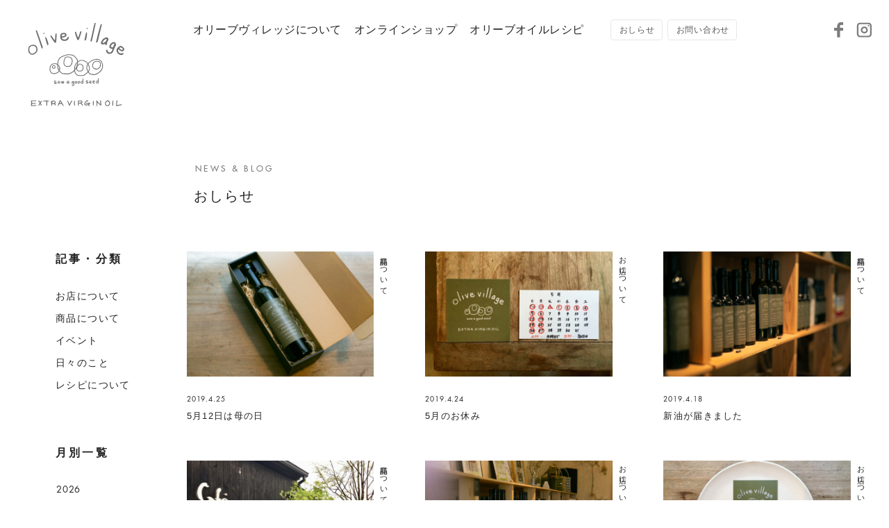

--- FILE ---
content_type: text/html; charset=UTF-8
request_url: https://olivevillage.jp/archives/date/2019/04
body_size: 6599
content:
<!DOCTYPE html>
<html dir="ltr" lang="ja" prefix="og: http://ogp.me/ns#">
<head>
<!-- Google tag (gtag.js) -->
<script async src="https://www.googletagmanager.com/gtag/js?id=G-GE8DSM5MTS"></script>
<script>
  window.dataLayer = window.dataLayer || [];
  function gtag(){dataLayer.push(arguments);}
  gtag('js', new Date());

  gtag('config', 'G-GE8DSM5MTS');
</script>
<meta charset="utf-8">
<title>4月, 2019 | おしらせ | オリーブオイル 通販 | olive village - オリーブヴィレッジ</title>
	<style>img:is([sizes="auto" i], [sizes^="auto," i]) { contain-intrinsic-size: 3000px 1500px }</style>
	
		<!-- All in One SEO 4.7.8 - aioseo.com -->
	<meta name="robots" content="noindex, max-snippet:-1, max-image-preview:large, max-video-preview:-1" />
	<link rel="canonical" href="https://olivevillage.jp/archives/date/2019/04" />
	<meta name="generator" content="All in One SEO (AIOSEO) 4.7.8" />
		<meta name="google" content="nositelinkssearchbox" />
		<script type="application/ld+json" class="aioseo-schema">
			{"@context":"https:\/\/schema.org","@graph":[{"@type":"BreadcrumbList","@id":"https:\/\/olivevillage.jp\/archives\/date\/2019\/04#breadcrumblist","itemListElement":[{"@type":"ListItem","@id":"https:\/\/olivevillage.jp\/#listItem","position":1,"name":"\u5bb6","item":"https:\/\/olivevillage.jp\/","nextItem":{"@type":"ListItem","@id":"https:\/\/olivevillage.jp\/archives\/date\/2019\/#listItem","name":"2019"}},{"@type":"ListItem","@id":"https:\/\/olivevillage.jp\/archives\/date\/2019\/#listItem","position":2,"name":"2019","item":"https:\/\/olivevillage.jp\/archives\/date\/2019\/","nextItem":{"@type":"ListItem","@id":"https:\/\/olivevillage.jp\/archives\/date\/2019\/04\/#listItem","name":"4\u6708, 2019"},"previousItem":{"@type":"ListItem","@id":"https:\/\/olivevillage.jp\/#listItem","name":"\u5bb6"}},{"@type":"ListItem","@id":"https:\/\/olivevillage.jp\/archives\/date\/2019\/04\/#listItem","position":3,"name":"4\u6708, 2019","previousItem":{"@type":"ListItem","@id":"https:\/\/olivevillage.jp\/archives\/date\/2019\/#listItem","name":"2019"}}]},{"@type":"CollectionPage","@id":"https:\/\/olivevillage.jp\/archives\/date\/2019\/04#collectionpage","url":"https:\/\/olivevillage.jp\/archives\/date\/2019\/04","name":"4\u6708, 2019 | \u304a\u3057\u3089\u305b | \u30aa\u30ea\u30fc\u30d6\u30aa\u30a4\u30eb \u901a\u8ca9 | olive village - \u30aa\u30ea\u30fc\u30d6\u30f4\u30a3\u30ec\u30c3\u30b8","inLanguage":"ja","isPartOf":{"@id":"https:\/\/olivevillage.jp\/#website"},"breadcrumb":{"@id":"https:\/\/olivevillage.jp\/archives\/date\/2019\/04#breadcrumblist"}},{"@type":"Organization","@id":"https:\/\/olivevillage.jp\/#organization","name":"\u30aa\u30ea\u30fc\u30d6\u30aa\u30a4\u30eb \u901a\u8ca9 | olive village - \u30aa\u30ea\u30fc\u30d6\u30f4\u30a3\u30ec\u30c3\u30b8","url":"https:\/\/olivevillage.jp\/"},{"@type":"WebSite","@id":"https:\/\/olivevillage.jp\/#website","url":"https:\/\/olivevillage.jp\/","name":"\u30aa\u30ea\u30fc\u30d6\u30aa\u30a4\u30eb \u901a\u8ca9 | olive village - \u30aa\u30ea\u30fc\u30d6\u30f4\u30a3\u30ec\u30c3\u30b8","alternateName":"\u30aa\u30ea\u30fc\u30d6\u30aa\u30a4\u30eb \u901a\u8ca9 | olive village - \u30aa\u30ea\u30fc\u30d6\u30f4\u30a3\u30ec\u30c3\u30b8","inLanguage":"ja","publisher":{"@id":"https:\/\/olivevillage.jp\/#organization"}}]}
		</script>
		<!-- All in One SEO -->

<link rel='stylesheet' id='wp-block-library-css' href='https://olivevillage.jp/wp/wp-includes/css/dist/block-library/style.min.css?ver=6.7.4' type='text/css' media='all' />
<style id='classic-theme-styles-inline-css' type='text/css'>
/*! This file is auto-generated */
.wp-block-button__link{color:#fff;background-color:#32373c;border-radius:9999px;box-shadow:none;text-decoration:none;padding:calc(.667em + 2px) calc(1.333em + 2px);font-size:1.125em}.wp-block-file__button{background:#32373c;color:#fff;text-decoration:none}
</style>
<style id='global-styles-inline-css' type='text/css'>
:root{--wp--preset--aspect-ratio--square: 1;--wp--preset--aspect-ratio--4-3: 4/3;--wp--preset--aspect-ratio--3-4: 3/4;--wp--preset--aspect-ratio--3-2: 3/2;--wp--preset--aspect-ratio--2-3: 2/3;--wp--preset--aspect-ratio--16-9: 16/9;--wp--preset--aspect-ratio--9-16: 9/16;--wp--preset--color--black: #000000;--wp--preset--color--cyan-bluish-gray: #abb8c3;--wp--preset--color--white: #ffffff;--wp--preset--color--pale-pink: #f78da7;--wp--preset--color--vivid-red: #cf2e2e;--wp--preset--color--luminous-vivid-orange: #ff6900;--wp--preset--color--luminous-vivid-amber: #fcb900;--wp--preset--color--light-green-cyan: #7bdcb5;--wp--preset--color--vivid-green-cyan: #00d084;--wp--preset--color--pale-cyan-blue: #8ed1fc;--wp--preset--color--vivid-cyan-blue: #0693e3;--wp--preset--color--vivid-purple: #9b51e0;--wp--preset--gradient--vivid-cyan-blue-to-vivid-purple: linear-gradient(135deg,rgba(6,147,227,1) 0%,rgb(155,81,224) 100%);--wp--preset--gradient--light-green-cyan-to-vivid-green-cyan: linear-gradient(135deg,rgb(122,220,180) 0%,rgb(0,208,130) 100%);--wp--preset--gradient--luminous-vivid-amber-to-luminous-vivid-orange: linear-gradient(135deg,rgba(252,185,0,1) 0%,rgba(255,105,0,1) 100%);--wp--preset--gradient--luminous-vivid-orange-to-vivid-red: linear-gradient(135deg,rgba(255,105,0,1) 0%,rgb(207,46,46) 100%);--wp--preset--gradient--very-light-gray-to-cyan-bluish-gray: linear-gradient(135deg,rgb(238,238,238) 0%,rgb(169,184,195) 100%);--wp--preset--gradient--cool-to-warm-spectrum: linear-gradient(135deg,rgb(74,234,220) 0%,rgb(151,120,209) 20%,rgb(207,42,186) 40%,rgb(238,44,130) 60%,rgb(251,105,98) 80%,rgb(254,248,76) 100%);--wp--preset--gradient--blush-light-purple: linear-gradient(135deg,rgb(255,206,236) 0%,rgb(152,150,240) 100%);--wp--preset--gradient--blush-bordeaux: linear-gradient(135deg,rgb(254,205,165) 0%,rgb(254,45,45) 50%,rgb(107,0,62) 100%);--wp--preset--gradient--luminous-dusk: linear-gradient(135deg,rgb(255,203,112) 0%,rgb(199,81,192) 50%,rgb(65,88,208) 100%);--wp--preset--gradient--pale-ocean: linear-gradient(135deg,rgb(255,245,203) 0%,rgb(182,227,212) 50%,rgb(51,167,181) 100%);--wp--preset--gradient--electric-grass: linear-gradient(135deg,rgb(202,248,128) 0%,rgb(113,206,126) 100%);--wp--preset--gradient--midnight: linear-gradient(135deg,rgb(2,3,129) 0%,rgb(40,116,252) 100%);--wp--preset--font-size--small: 13px;--wp--preset--font-size--medium: 20px;--wp--preset--font-size--large: 36px;--wp--preset--font-size--x-large: 42px;--wp--preset--spacing--20: 0.44rem;--wp--preset--spacing--30: 0.67rem;--wp--preset--spacing--40: 1rem;--wp--preset--spacing--50: 1.5rem;--wp--preset--spacing--60: 2.25rem;--wp--preset--spacing--70: 3.38rem;--wp--preset--spacing--80: 5.06rem;--wp--preset--shadow--natural: 6px 6px 9px rgba(0, 0, 0, 0.2);--wp--preset--shadow--deep: 12px 12px 50px rgba(0, 0, 0, 0.4);--wp--preset--shadow--sharp: 6px 6px 0px rgba(0, 0, 0, 0.2);--wp--preset--shadow--outlined: 6px 6px 0px -3px rgba(255, 255, 255, 1), 6px 6px rgba(0, 0, 0, 1);--wp--preset--shadow--crisp: 6px 6px 0px rgba(0, 0, 0, 1);}:where(.is-layout-flex){gap: 0.5em;}:where(.is-layout-grid){gap: 0.5em;}body .is-layout-flex{display: flex;}.is-layout-flex{flex-wrap: wrap;align-items: center;}.is-layout-flex > :is(*, div){margin: 0;}body .is-layout-grid{display: grid;}.is-layout-grid > :is(*, div){margin: 0;}:where(.wp-block-columns.is-layout-flex){gap: 2em;}:where(.wp-block-columns.is-layout-grid){gap: 2em;}:where(.wp-block-post-template.is-layout-flex){gap: 1.25em;}:where(.wp-block-post-template.is-layout-grid){gap: 1.25em;}.has-black-color{color: var(--wp--preset--color--black) !important;}.has-cyan-bluish-gray-color{color: var(--wp--preset--color--cyan-bluish-gray) !important;}.has-white-color{color: var(--wp--preset--color--white) !important;}.has-pale-pink-color{color: var(--wp--preset--color--pale-pink) !important;}.has-vivid-red-color{color: var(--wp--preset--color--vivid-red) !important;}.has-luminous-vivid-orange-color{color: var(--wp--preset--color--luminous-vivid-orange) !important;}.has-luminous-vivid-amber-color{color: var(--wp--preset--color--luminous-vivid-amber) !important;}.has-light-green-cyan-color{color: var(--wp--preset--color--light-green-cyan) !important;}.has-vivid-green-cyan-color{color: var(--wp--preset--color--vivid-green-cyan) !important;}.has-pale-cyan-blue-color{color: var(--wp--preset--color--pale-cyan-blue) !important;}.has-vivid-cyan-blue-color{color: var(--wp--preset--color--vivid-cyan-blue) !important;}.has-vivid-purple-color{color: var(--wp--preset--color--vivid-purple) !important;}.has-black-background-color{background-color: var(--wp--preset--color--black) !important;}.has-cyan-bluish-gray-background-color{background-color: var(--wp--preset--color--cyan-bluish-gray) !important;}.has-white-background-color{background-color: var(--wp--preset--color--white) !important;}.has-pale-pink-background-color{background-color: var(--wp--preset--color--pale-pink) !important;}.has-vivid-red-background-color{background-color: var(--wp--preset--color--vivid-red) !important;}.has-luminous-vivid-orange-background-color{background-color: var(--wp--preset--color--luminous-vivid-orange) !important;}.has-luminous-vivid-amber-background-color{background-color: var(--wp--preset--color--luminous-vivid-amber) !important;}.has-light-green-cyan-background-color{background-color: var(--wp--preset--color--light-green-cyan) !important;}.has-vivid-green-cyan-background-color{background-color: var(--wp--preset--color--vivid-green-cyan) !important;}.has-pale-cyan-blue-background-color{background-color: var(--wp--preset--color--pale-cyan-blue) !important;}.has-vivid-cyan-blue-background-color{background-color: var(--wp--preset--color--vivid-cyan-blue) !important;}.has-vivid-purple-background-color{background-color: var(--wp--preset--color--vivid-purple) !important;}.has-black-border-color{border-color: var(--wp--preset--color--black) !important;}.has-cyan-bluish-gray-border-color{border-color: var(--wp--preset--color--cyan-bluish-gray) !important;}.has-white-border-color{border-color: var(--wp--preset--color--white) !important;}.has-pale-pink-border-color{border-color: var(--wp--preset--color--pale-pink) !important;}.has-vivid-red-border-color{border-color: var(--wp--preset--color--vivid-red) !important;}.has-luminous-vivid-orange-border-color{border-color: var(--wp--preset--color--luminous-vivid-orange) !important;}.has-luminous-vivid-amber-border-color{border-color: var(--wp--preset--color--luminous-vivid-amber) !important;}.has-light-green-cyan-border-color{border-color: var(--wp--preset--color--light-green-cyan) !important;}.has-vivid-green-cyan-border-color{border-color: var(--wp--preset--color--vivid-green-cyan) !important;}.has-pale-cyan-blue-border-color{border-color: var(--wp--preset--color--pale-cyan-blue) !important;}.has-vivid-cyan-blue-border-color{border-color: var(--wp--preset--color--vivid-cyan-blue) !important;}.has-vivid-purple-border-color{border-color: var(--wp--preset--color--vivid-purple) !important;}.has-vivid-cyan-blue-to-vivid-purple-gradient-background{background: var(--wp--preset--gradient--vivid-cyan-blue-to-vivid-purple) !important;}.has-light-green-cyan-to-vivid-green-cyan-gradient-background{background: var(--wp--preset--gradient--light-green-cyan-to-vivid-green-cyan) !important;}.has-luminous-vivid-amber-to-luminous-vivid-orange-gradient-background{background: var(--wp--preset--gradient--luminous-vivid-amber-to-luminous-vivid-orange) !important;}.has-luminous-vivid-orange-to-vivid-red-gradient-background{background: var(--wp--preset--gradient--luminous-vivid-orange-to-vivid-red) !important;}.has-very-light-gray-to-cyan-bluish-gray-gradient-background{background: var(--wp--preset--gradient--very-light-gray-to-cyan-bluish-gray) !important;}.has-cool-to-warm-spectrum-gradient-background{background: var(--wp--preset--gradient--cool-to-warm-spectrum) !important;}.has-blush-light-purple-gradient-background{background: var(--wp--preset--gradient--blush-light-purple) !important;}.has-blush-bordeaux-gradient-background{background: var(--wp--preset--gradient--blush-bordeaux) !important;}.has-luminous-dusk-gradient-background{background: var(--wp--preset--gradient--luminous-dusk) !important;}.has-pale-ocean-gradient-background{background: var(--wp--preset--gradient--pale-ocean) !important;}.has-electric-grass-gradient-background{background: var(--wp--preset--gradient--electric-grass) !important;}.has-midnight-gradient-background{background: var(--wp--preset--gradient--midnight) !important;}.has-small-font-size{font-size: var(--wp--preset--font-size--small) !important;}.has-medium-font-size{font-size: var(--wp--preset--font-size--medium) !important;}.has-large-font-size{font-size: var(--wp--preset--font-size--large) !important;}.has-x-large-font-size{font-size: var(--wp--preset--font-size--x-large) !important;}
:where(.wp-block-post-template.is-layout-flex){gap: 1.25em;}:where(.wp-block-post-template.is-layout-grid){gap: 1.25em;}
:where(.wp-block-columns.is-layout-flex){gap: 2em;}:where(.wp-block-columns.is-layout-grid){gap: 2em;}
:root :where(.wp-block-pullquote){font-size: 1.5em;line-height: 1.6;}
</style>
<link rel='stylesheet' id='dashicons-css' href='https://olivevillage.jp/wp/wp-includes/css/dashicons.min.css?ver=6.7.4' type='text/css' media='all' />
<link rel="https://api.w.org/" href="https://olivevillage.jp/wp-json/" /><link rel="EditURI" type="application/rsd+xml" title="RSD" href="https://olivevillage.jp/wp/xmlrpc.php?rsd" />
<meta http-equiv="X-UA-Compatible" content="IE=edge">
<meta name="format-detection" content="telephone=no">
<meta name="viewport" content="width=1200, user-scalable=yes">
<link rel="alternate" type="application/rss+xml" title="RSS 2.0" href="https://olivevillage.jp/feed">
<link rel="alternate" type="text/xml" title="RSS .92" href="https://olivevillage.jp/feed/rss">
<link rel="alternate" type="application/atom+xml" title="Atom 1.0" href="https://olivevillage.jp/feed/atom">
<link rel="alternate" type="application/rss+xml" title="RSS" href="https://olivevillage.jp/index.rdf">
<link rel="icon" href="https://olivevillage.jp/wp/wp-content/themes/olivevillage/img/icon/favicon.ico" type="image/vnd.microsoft.icon">
<link rel="shortcut icon" href="https://olivevillage.jp/wp/wp-content/themes/olivevillage/img/icon/favicon.ico">
<link rel="apple-touch-icon" href="https://olivevillage.jp/wp/wp-content/themes/olivevillage/img/icon/apple-touch-icon.png">
<link rel="icon" href="https://olivevillage.jp/wp/wp-content/themes/olivevillage/img/icon/android-touch-icon.png">
<script src="https://olivevillage.jp/wp/wp-content/themes/olivevillage/js/jquery.min.js"></script>
<link rel="stylesheet" href="https://olivevillage.jp/wp/wp-content/themes/olivevillage/css/reset.css">
<link rel="stylesheet" href="https://olivevillage.jp/wp/wp-content/themes/olivevillage/style.css?221125">
<link rel="stylesheet" href="https://olivevillage.jp/wp/wp-content/themes/olivevillage/css/news.css?210305">


<meta property="og:locale" content="ja_JP">
<meta property="fb:admins" content="">

<meta property="og:site_name" content="オリーブオイル 通販 | olive village &#8211; オリーブヴィレッジ">
<meta property="og:type" content="blog">
<meta property='og:image' content="https://olivevillage.jp/wp/wp-content/themes/olivevillage/img/icon/ogp.png">
<meta property='og:url' content="https://olivevillage.jp/archives/date/2019/04">
<meta property='og:title' content="4月, 2019 | おしらせ | オリーブオイル 通販 | olive village &#8211; オリーブヴィレッジ">
<meta property='og:description' content="">
<meta name="description" content="">


<script type="text/javascript" src="//webfont.fontplus.jp/accessor/script/fontplus.js?TXW2ug6gLdo%3D&box=aTO6Xr6BM88%3D&pm=1&aa=1&ab=2" charset="utf-8"></script>
</head>

<body id="news" class="archive pc">
<div id="wrap">


<header>
	<div class="header-inner">
				<div class="logo"><a href="https://olivevillage.jp" title="トップページ"><img src="https://olivevillage.jp/wp/wp-content/themes/olivevillage/img/share/logo-txt.svg" alt="olive village - オリーブヴィレッジ"></a></div>
						<nav class="gnav font-min">
	<ul class="gnav-main">
				<li><a href="https://olivevillage.jp/about" title="オリーブヴィレッジについて"><strong>オリーブヴィレッジについて</strong></a></li>
		<li><a href="https://olivevillage.theshop.jp/" target="_blank" rel="noopener" title="オンラインショップ"><strong>オンラインショップ</strong></a></li>
		<li><a href="https://olivevillage.jp/recipe" title="オリーブオイルレシピ"><strong>オリーブオイルレシピ</strong></a></li>
	</ul>
	<ul class="gnav-sub clearfix">
		<li class="current"><a href="https://olivevillage.jp/news" title="おしらせ"><strong>おしらせ</strong></a></li>
		<li><a href="https://olivevillage.jp/contact" title="お問い合わせ"><strong>お問い合わせ</strong></a></li>
	</ul>
		<ul class="sns-list">
	<li><a href="https://www.facebook.com/Olive-village-948089675374007/" target="_blank" rel="noopener" title="Facebook">
		<img src="https://olivevillage.jp/wp/wp-content/themes/olivevillage/img/share/ico-facebook.svg" alt="Facebook">
		<img class="white" src="https://olivevillage.jp/wp/wp-content/themes/olivevillage/img/share/ico-facebook-white.svg" alt="Facebook">
	</a></li>
<!--
	<li><a href="" target="_blank" rel="noopener" title="LINE">
		<img src="https://olivevillage.jp/wp/wp-content/themes/olivevillage/img/share/ico-line.svg" alt="LINE">
		<img class="white" src="https://olivevillage.jp/wp/wp-content/themes/olivevillage/img/share/ico-line-white.svg" alt="LINE">
	</a></li>
-->
	<li><a href="https://www.instagram.com/olive_village/" target="_blank" rel="noopener" title="Instagram">
		<img src="https://olivevillage.jp/wp/wp-content/themes/olivevillage/img/share/ico-instagram.svg" alt="Instagram">
		<img class="white" src="https://olivevillage.jp/wp/wp-content/themes/olivevillage/img/share/ico-instagram-white.svg" alt="Instagram">
	</a></li>
</ul>	</nav>			</div>
</header>

<div class="logo-fix"><img src="https://olivevillage.jp/wp/wp-content/themes/olivevillage/img/share/logo-txt.svg" alt="olive village - オリーブヴィレッジ"></div>




<main id="mainContents">
<div id="newsContents" class="contents archive clearfix">

<div class="titel-page">
	<h1>
		<em class="title-en font-sans-m">NEWS & BLOG</em>
		<strong class="font-min"><a href="https://olivevillage.jp/news" title="おしらせ">おしらせ</a></strong>
	</h1>
</div>


<aside class="side-area">
		
		<h3 class="font-min">記事・分類</h3>
	<ul class="category-list">
			<li class="cat-item cat-item-1"><a href="https://olivevillage.jp/archives/category/store">お店について</a>
</li>
	<li class="cat-item cat-item-2"><a href="https://olivevillage.jp/archives/category/product">商品について</a>
</li>
	<li class="cat-item cat-item-4"><a href="https://olivevillage.jp/archives/category/event">イベント</a>
</li>
	<li class="cat-item cat-item-5"><a href="https://olivevillage.jp/archives/category/daily">日々のこと</a>
</li>
	<li class="cat-item cat-item-3"><a href="https://olivevillage.jp/archives/category/recipe">レシピについて</a>
</li>
	</ul>
	<h3 class="font-min">月別一覧</h3>
	<dl class="archive-list font-sans-bk">
				<dt>2026</dt>
		<dd>
						<div><a  href="https://olivevillage.jp/archives/date/2026/01">
				01				<span><i>|</i>Jan.</span>
			</a></div>
					</dd>
				<dt>2025</dt>
		<dd>
						<div><a  href="https://olivevillage.jp/archives/date/2025/12">
				12				<span><i>|</i>Dec.</span>
			</a></div>
						<div><a  href="https://olivevillage.jp/archives/date/2025/11">
				11				<span><i>|</i>Nov.</span>
			</a></div>
						<div><a  href="https://olivevillage.jp/archives/date/2025/10">
				10				<span><i>|</i>Oct.</span>
			</a></div>
						<div><a  href="https://olivevillage.jp/archives/date/2025/09">
				09				<span><i>|</i>Sep.</span>
			</a></div>
						<div><a  href="https://olivevillage.jp/archives/date/2025/08">
				08				<span><i>|</i>Aug.</span>
			</a></div>
						<div><a  href="https://olivevillage.jp/archives/date/2025/07">
				07				<span><i>|</i>Jul.</span>
			</a></div>
						<div><a  href="https://olivevillage.jp/archives/date/2025/05">
				05				<span><i>|</i>May.</span>
			</a></div>
						<div><a  href="https://olivevillage.jp/archives/date/2025/03">
				03				<span><i>|</i>Mar.</span>
			</a></div>
						<div><a  href="https://olivevillage.jp/archives/date/2025/02">
				02				<span><i>|</i>Feb.</span>
			</a></div>
						<div><a  href="https://olivevillage.jp/archives/date/2025/01">
				01				<span><i>|</i>Jan.</span>
			</a></div>
					</dd>
				<dt>2024</dt>
		<dd>
						<div><a  href="https://olivevillage.jp/archives/date/2024/12">
				12				<span><i>|</i>Dec.</span>
			</a></div>
						<div><a  href="https://olivevillage.jp/archives/date/2024/11">
				11				<span><i>|</i>Nov.</span>
			</a></div>
						<div><a  href="https://olivevillage.jp/archives/date/2024/10">
				10				<span><i>|</i>Oct.</span>
			</a></div>
						<div><a  href="https://olivevillage.jp/archives/date/2024/09">
				09				<span><i>|</i>Sep.</span>
			</a></div>
						<div><a  href="https://olivevillage.jp/archives/date/2024/08">
				08				<span><i>|</i>Aug.</span>
			</a></div>
						<div><a  href="https://olivevillage.jp/archives/date/2024/07">
				07				<span><i>|</i>Jul.</span>
			</a></div>
						<div><a  href="https://olivevillage.jp/archives/date/2024/06">
				06				<span><i>|</i>Jun.</span>
			</a></div>
						<div><a  href="https://olivevillage.jp/archives/date/2024/04">
				04				<span><i>|</i>Apr.</span>
			</a></div>
						<div><a  href="https://olivevillage.jp/archives/date/2024/03">
				03				<span><i>|</i>Mar.</span>
			</a></div>
						<div><a  href="https://olivevillage.jp/archives/date/2024/01">
				01				<span><i>|</i>Jan.</span>
			</a></div>
					</dd>
				<dt>2023</dt>
		<dd>
						<div><a  href="https://olivevillage.jp/archives/date/2023/12">
				12				<span><i>|</i>Dec.</span>
			</a></div>
						<div><a  href="https://olivevillage.jp/archives/date/2023/11">
				11				<span><i>|</i>Nov.</span>
			</a></div>
						<div><a  href="https://olivevillage.jp/archives/date/2023/10">
				10				<span><i>|</i>Oct.</span>
			</a></div>
						<div><a  href="https://olivevillage.jp/archives/date/2023/09">
				09				<span><i>|</i>Sep.</span>
			</a></div>
						<div><a  href="https://olivevillage.jp/archives/date/2023/08">
				08				<span><i>|</i>Aug.</span>
			</a></div>
						<div><a  href="https://olivevillage.jp/archives/date/2023/07">
				07				<span><i>|</i>Jul.</span>
			</a></div>
						<div><a  href="https://olivevillage.jp/archives/date/2023/06">
				06				<span><i>|</i>Jun.</span>
			</a></div>
						<div><a  href="https://olivevillage.jp/archives/date/2023/05">
				05				<span><i>|</i>May.</span>
			</a></div>
						<div><a  href="https://olivevillage.jp/archives/date/2023/04">
				04				<span><i>|</i>Apr.</span>
			</a></div>
						<div><a  href="https://olivevillage.jp/archives/date/2023/03">
				03				<span><i>|</i>Mar.</span>
			</a></div>
						<div><a  href="https://olivevillage.jp/archives/date/2023/02">
				02				<span><i>|</i>Feb.</span>
			</a></div>
						<div><a  href="https://olivevillage.jp/archives/date/2023/01">
				01				<span><i>|</i>Jan.</span>
			</a></div>
					</dd>
				<dt>2022</dt>
		<dd>
						<div><a  href="https://olivevillage.jp/archives/date/2022/12">
				12				<span><i>|</i>Dec.</span>
			</a></div>
						<div><a  href="https://olivevillage.jp/archives/date/2022/11">
				11				<span><i>|</i>Nov.</span>
			</a></div>
						<div><a  href="https://olivevillage.jp/archives/date/2022/10">
				10				<span><i>|</i>Oct.</span>
			</a></div>
						<div><a  href="https://olivevillage.jp/archives/date/2022/09">
				09				<span><i>|</i>Sep.</span>
			</a></div>
						<div><a  href="https://olivevillage.jp/archives/date/2022/08">
				08				<span><i>|</i>Aug.</span>
			</a></div>
						<div><a  href="https://olivevillage.jp/archives/date/2022/07">
				07				<span><i>|</i>Jul.</span>
			</a></div>
						<div><a  href="https://olivevillage.jp/archives/date/2022/06">
				06				<span><i>|</i>Jun.</span>
			</a></div>
						<div><a  href="https://olivevillage.jp/archives/date/2022/05">
				05				<span><i>|</i>May.</span>
			</a></div>
						<div><a  href="https://olivevillage.jp/archives/date/2022/04">
				04				<span><i>|</i>Apr.</span>
			</a></div>
						<div><a  href="https://olivevillage.jp/archives/date/2022/03">
				03				<span><i>|</i>Mar.</span>
			</a></div>
						<div><a  href="https://olivevillage.jp/archives/date/2022/02">
				02				<span><i>|</i>Feb.</span>
			</a></div>
						<div><a  href="https://olivevillage.jp/archives/date/2022/01">
				01				<span><i>|</i>Jan.</span>
			</a></div>
					</dd>
				<dt>2021</dt>
		<dd>
						<div><a  href="https://olivevillage.jp/archives/date/2021/12">
				12				<span><i>|</i>Dec.</span>
			</a></div>
						<div><a  href="https://olivevillage.jp/archives/date/2021/11">
				11				<span><i>|</i>Nov.</span>
			</a></div>
						<div><a  href="https://olivevillage.jp/archives/date/2021/10">
				10				<span><i>|</i>Oct.</span>
			</a></div>
						<div><a  href="https://olivevillage.jp/archives/date/2021/09">
				09				<span><i>|</i>Sep.</span>
			</a></div>
						<div><a  href="https://olivevillage.jp/archives/date/2021/08">
				08				<span><i>|</i>Aug.</span>
			</a></div>
						<div><a  href="https://olivevillage.jp/archives/date/2021/07">
				07				<span><i>|</i>Jul.</span>
			</a></div>
						<div><a  href="https://olivevillage.jp/archives/date/2021/06">
				06				<span><i>|</i>Jun.</span>
			</a></div>
						<div><a  href="https://olivevillage.jp/archives/date/2021/05">
				05				<span><i>|</i>May.</span>
			</a></div>
						<div><a  href="https://olivevillage.jp/archives/date/2021/04">
				04				<span><i>|</i>Apr.</span>
			</a></div>
						<div><a  href="https://olivevillage.jp/archives/date/2021/03">
				03				<span><i>|</i>Mar.</span>
			</a></div>
						<div><a  href="https://olivevillage.jp/archives/date/2021/02">
				02				<span><i>|</i>Feb.</span>
			</a></div>
						<div><a  href="https://olivevillage.jp/archives/date/2021/01">
				01				<span><i>|</i>Jan.</span>
			</a></div>
					</dd>
				<dt>2020</dt>
		<dd>
						<div><a  href="https://olivevillage.jp/archives/date/2020/12">
				12				<span><i>|</i>Dec.</span>
			</a></div>
						<div><a  href="https://olivevillage.jp/archives/date/2020/11">
				11				<span><i>|</i>Nov.</span>
			</a></div>
						<div><a  href="https://olivevillage.jp/archives/date/2020/10">
				10				<span><i>|</i>Oct.</span>
			</a></div>
						<div><a  href="https://olivevillage.jp/archives/date/2020/09">
				09				<span><i>|</i>Sep.</span>
			</a></div>
						<div><a  href="https://olivevillage.jp/archives/date/2020/08">
				08				<span><i>|</i>Aug.</span>
			</a></div>
						<div><a  href="https://olivevillage.jp/archives/date/2020/07">
				07				<span><i>|</i>Jul.</span>
			</a></div>
						<div><a  href="https://olivevillage.jp/archives/date/2020/06">
				06				<span><i>|</i>Jun.</span>
			</a></div>
						<div><a  href="https://olivevillage.jp/archives/date/2020/05">
				05				<span><i>|</i>May.</span>
			</a></div>
						<div><a  href="https://olivevillage.jp/archives/date/2020/04">
				04				<span><i>|</i>Apr.</span>
			</a></div>
						<div><a  href="https://olivevillage.jp/archives/date/2020/03">
				03				<span><i>|</i>Mar.</span>
			</a></div>
						<div><a  href="https://olivevillage.jp/archives/date/2020/02">
				02				<span><i>|</i>Feb.</span>
			</a></div>
						<div><a  href="https://olivevillage.jp/archives/date/2020/01">
				01				<span><i>|</i>Jan.</span>
			</a></div>
					</dd>
				<dt>2019</dt>
		<dd>
						<div><a  href="https://olivevillage.jp/archives/date/2019/12">
				12				<span><i>|</i>Dec.</span>
			</a></div>
						<div><a  href="https://olivevillage.jp/archives/date/2019/11">
				11				<span><i>|</i>Nov.</span>
			</a></div>
						<div><a  href="https://olivevillage.jp/archives/date/2019/10">
				10				<span><i>|</i>Oct.</span>
			</a></div>
						<div><a  href="https://olivevillage.jp/archives/date/2019/09">
				09				<span><i>|</i>Sep.</span>
			</a></div>
						<div><a  href="https://olivevillage.jp/archives/date/2019/08">
				08				<span><i>|</i>Aug.</span>
			</a></div>
						<div><a  href="https://olivevillage.jp/archives/date/2019/07">
				07				<span><i>|</i>Jul.</span>
			</a></div>
						<div><a  href="https://olivevillage.jp/archives/date/2019/06">
				06				<span><i>|</i>Jun.</span>
			</a></div>
						<div><a  href="https://olivevillage.jp/archives/date/2019/05">
				05				<span><i>|</i>May.</span>
			</a></div>
						<div><a  href="https://olivevillage.jp/archives/date/2019/04">
				04				<span><i>|</i>Apr.</span>
			</a></div>
					</dd>
	</dl>
	</aside>


<div class="news-list clearfix">
			<article><a href="https://olivevillage.jp/archives/695" title="5月12日は母の日">
	<figure>
			<img src="https://olivevillage.jp/wp/wp-content/uploads/2019/04/IMG_1663-2-600x400.jpg" alt="5月12日は母の日">
		</figure>
	<time class="font-sans-bk">2019.4.25</time>
	<div class="category">
				<span>商品について</span>
					
	</div>
	<h2>5月12日は母の日</h2>
</a></article>		<article><a href="https://olivevillage.jp/archives/689" title="5月のお休み">
	<figure>
			<img src="https://olivevillage.jp/wp/wp-content/uploads/2019/04/IMG-2226-600x400.jpg" alt="5月のお休み">
		</figure>
	<time class="font-sans-bk">2019.4.24</time>
	<div class="category">
				<span>お店について</span>
					
	</div>
	<h2>5月のお休み</h2>
</a></article>		<article><a href="https://olivevillage.jp/archives/682" title="新油が届きました">
	<figure>
			<img src="https://olivevillage.jp/wp/wp-content/uploads/2019/04/IMG_1616-600x400.jpg" alt="新油が届きました">
		</figure>
	<time class="font-sans-bk">2019.4.18</time>
	<div class="category">
				<span>商品について</span>
					
	</div>
	<h2>新油が届きました</h2>
</a></article>		<article><a href="https://olivevillage.jp/archives/673" title="湯布院 CAFE LA RUCHE さんにてオリーブオイルの販売が始まりました。">
	<figure>
			<img src="https://olivevillage.jp/wp/wp-content/uploads/2019/04/IMG-2041-600x400.jpg" alt="湯布院 CAFE LA RUCHE さんにてオリーブオイルの販売が始まりました。">
		</figure>
	<time class="font-sans-bk">2019.4.11</time>
	<div class="category">
				<span>商品について</span>
					
	</div>
	<h2>湯布院 CAFE LA RUCHE さんにてオリーブオイルの販売が始まりました。</h2>
</a></article>		<article><a href="https://olivevillage.jp/archives/661" title="オリーブオイルと陶器">
	<figure>
			<img src="https://olivevillage.jp/wp/wp-content/uploads/2019/04/IMG_1598-600x400.jpg" alt="オリーブオイルと陶器">
		</figure>
	<time class="font-sans-bk">2019.4.9</time>
	<div class="category">
				<span>お店について</span>
					
	</div>
	<h2>オリーブオイルと陶器</h2>
</a></article>		<article><a href="https://olivevillage.jp/archives/657" title="臨時休業のお知らせ">
	<figure>
			<img src="https://olivevillage.jp/wp/wp-content/uploads/2019/04/IMG-2013-1-600x400.jpg" alt="臨時休業のお知らせ">
		</figure>
	<time class="font-sans-bk">2019.4.5</time>
	<div class="category">
				<span>お店について</span>
					
	</div>
	<h2>臨時休業のお知らせ</h2>
</a></article>		<article><a href="https://olivevillage.jp/archives/650" title="新油が届きます">
	<figure>
			<img src="https://olivevillage.jp/wp/wp-content/uploads/2019/04/IMG_1689-1-600x400.jpg" alt="新油が届きます">
		</figure>
	<time class="font-sans-bk">2019.4.3</time>
	<div class="category">
				<span>商品について</span>
					
	</div>
	<h2>新油が届きます</h2>
</a></article>		<article><a href="https://olivevillage.jp/archives/537" title="ホームページをリニューアルしました">
	<figure>
			<img src="https://olivevillage.jp/wp/wp-content/uploads/2019/03/fe7cb640e190560f7aa6055f82cd7357-1-600x400.jpg" alt="ホームページをリニューアルしました">
		</figure>
	<time class="font-sans-bk">2019.4.1</time>
	<div class="category">
				<span>お店について</span>
					
	</div>
	<h2>ホームページをリニューアルしました</h2>
</a></article>		<article><a href="https://olivevillage.jp/archives/535" title="Olive villageのオリーブオイルのこと">
	<figure>
			<img src="https://olivevillage.jp/wp/wp-content/uploads/2019/03/IMG_1721-600x400.jpg" alt="Olive villageのオリーブオイルのこと">
		</figure>
	<time class="font-sans-bk">2019.4.1</time>
	<div class="category">
				<span>商品について</span>
					
	</div>
	<h2>Olive villageのオリーブオイルのこと</h2>
</a></article>		<article><a href="https://olivevillage.jp/archives/536" title="オリーブオイルを使ったレシピについて">
	<figure>
			<img src="https://olivevillage.jp/wp/wp-content/uploads/2019/01/IMG-0629-600x400.jpg" alt="オリーブオイルを使ったレシピについて">
		</figure>
	<time class="font-sans-bk">2019.4.1</time>
	<div class="category">
				<span>レシピについて</span>
					
	</div>
	<h2>オリーブオイルを使ったレシピについて</h2>
</a></article>		</div>




</div>
</main><!-- /#mainContents -->


<footer>
	<div class="footer-side">
				<div class="logo"><a href="https://olivevillage.jp" title="トップページ"><img src="https://olivevillage.jp/wp/wp-content/themes/olivevillage/img/share/logo-txt.svg" alt="olive village - オリーブヴィレッジ"></a></div>
		<nav class="snav">
	<ul>
		<li><a href="https://olivevillage.theshop.jp/privacy" target="_blank" rel="noopener" title="プライバシーポリシー">プライバシーポリシー</a></li>
				<li><a href="https://olivevillage.jp/contact" title="お問い合わせ">お問い合わせ</a></li>
				<li><a href="https://olivevillage.theshop.jp/law" target="_blank" rel="noopener" title="特定商取引法に基づく表記">特定商取引法に基づく表記</a></li>
	</ul>
</nav>			</div>
	<div class="footer-inner">
		
				<div class="footer-news">
												<h2>最新のおしらせ</h2>
						<div class="title"><a href="https://olivevillage.jp/archives/4034" title="1月のお知らせ">
				<time class="font-sans-bk">2026.1.5</time>
				<h3>1月のお知らせ</h3>
			</a></div>
												<div class="btn"><a href="https://olivevillage.jp/news" title="おしらせ一覧">おしらせ 一覧</a></div>
		</div>
				
				<nav class="gnav font-min">
	<ul class="gnav-main">
				<li><a href="https://olivevillage.jp/about" title="オリーブヴィレッジについて"><strong>オリーブヴィレッジについて</strong></a></li>
		<li><a href="https://olivevillage.theshop.jp/" target="_blank" rel="noopener" title="オンラインショップ"><strong>オンラインショップ</strong></a></li>
		<li><a href="https://olivevillage.jp/recipe" title="オリーブオイルレシピ"><strong>オリーブオイルレシピ</strong></a></li>
	</ul>
	<ul class="gnav-sub clearfix">
		<li class="current"><a href="https://olivevillage.jp/news" title="おしらせ"><strong>おしらせ</strong></a></li>
		<li><a href="https://olivevillage.jp/contact" title="お問い合わせ"><strong>お問い合わせ</strong></a></li>
	</ul>
		<ul class="sns-list">
	<li><a href="https://www.facebook.com/Olive-village-948089675374007/" target="_blank" rel="noopener" title="Facebook">
		<img src="https://olivevillage.jp/wp/wp-content/themes/olivevillage/img/share/ico-facebook.svg" alt="Facebook">
		<img class="white" src="https://olivevillage.jp/wp/wp-content/themes/olivevillage/img/share/ico-facebook-white.svg" alt="Facebook">
	</a></li>
<!--
	<li><a href="" target="_blank" rel="noopener" title="LINE">
		<img src="https://olivevillage.jp/wp/wp-content/themes/olivevillage/img/share/ico-line.svg" alt="LINE">
		<img class="white" src="https://olivevillage.jp/wp/wp-content/themes/olivevillage/img/share/ico-line-white.svg" alt="LINE">
	</a></li>
-->
	<li><a href="https://www.instagram.com/olive_village/" target="_blank" rel="noopener" title="Instagram">
		<img src="https://olivevillage.jp/wp/wp-content/themes/olivevillage/img/share/ico-instagram.svg" alt="Instagram">
		<img class="white" src="https://olivevillage.jp/wp/wp-content/themes/olivevillage/img/share/ico-instagram-white.svg" alt="Instagram">
	</a></li>
</ul>	</nav>				<div class="footer-btm">
						<address>815.0084 福岡市南区市崎1-2-8<br>福岡高宮マンション159号<br><a href="https://newvillage.in/" target="_blank" rel="noopener" title="NEWVILLAGEのサイト">NEWVILLAGE</a> 事務所併設</address>
			<address>Tel. 092-231-0737 <br class="pc_view">Fax. 092-231-0737<br>店休日：不定休</address>
						<div class="copy">
				<h2><strong>一農家性の最高級・最高品質の<br>エクストラヴァージンオイル専門店 オリーブヴィレッジ</strong></h2>
			</div>
						<small class="copyright font-sans-bk"><span>&copy;</span>olive village</small>
		</div>
	</div>
</footer>

</div><!-- /#wrap -->

<script type="text/javascript" src="https://www.google.com/recaptcha/api.js?render=6LeqNhsqAAAAAAqTZhNfm0CPcskEzCFXEu-94bI9&amp;ver=3.0" id="google-recaptcha-js"></script>
<script type="text/javascript" src="https://olivevillage.jp/wp/wp-includes/js/dist/vendor/wp-polyfill.min.js?ver=3.15.0" id="wp-polyfill-js"></script>
<script type="text/javascript" id="wpcf7-recaptcha-js-before">
/* <![CDATA[ */
var wpcf7_recaptcha = {
    "sitekey": "6LeqNhsqAAAAAAqTZhNfm0CPcskEzCFXEu-94bI9",
    "actions": {
        "homepage": "homepage",
        "contactform": "contactform"
    }
};
/* ]]> */
</script>
<script type="text/javascript" src="https://olivevillage.jp/wp/wp-content/plugins/contact-form-7/modules/recaptcha/index.js?ver=6.0.3" id="wpcf7-recaptcha-js"></script>

<script src="https://olivevillage.jp/wp/wp-content/themes/olivevillage/js/jquery.customSelect.min.js"></script>
<script src="https://olivevillage.jp/wp/wp-content/themes/olivevillage/js/jquery.matchHeight-min.js"></script>
<script src="https://olivevillage.jp/wp/wp-content/themes/olivevillage/js/velocity.js"></script>
<script src="https://olivevillage.jp/wp/wp-content/themes/olivevillage/js/init.js"></script>

</body>
</html>

--- FILE ---
content_type: text/html; charset=utf-8
request_url: https://www.google.com/recaptcha/api2/anchor?ar=1&k=6LeqNhsqAAAAAAqTZhNfm0CPcskEzCFXEu-94bI9&co=aHR0cHM6Ly9vbGl2ZXZpbGxhZ2UuanA6NDQz&hl=en&v=PoyoqOPhxBO7pBk68S4YbpHZ&size=invisible&anchor-ms=20000&execute-ms=30000&cb=xsglpbva3rgr
body_size: 48838
content:
<!DOCTYPE HTML><html dir="ltr" lang="en"><head><meta http-equiv="Content-Type" content="text/html; charset=UTF-8">
<meta http-equiv="X-UA-Compatible" content="IE=edge">
<title>reCAPTCHA</title>
<style type="text/css">
/* cyrillic-ext */
@font-face {
  font-family: 'Roboto';
  font-style: normal;
  font-weight: 400;
  font-stretch: 100%;
  src: url(//fonts.gstatic.com/s/roboto/v48/KFO7CnqEu92Fr1ME7kSn66aGLdTylUAMa3GUBHMdazTgWw.woff2) format('woff2');
  unicode-range: U+0460-052F, U+1C80-1C8A, U+20B4, U+2DE0-2DFF, U+A640-A69F, U+FE2E-FE2F;
}
/* cyrillic */
@font-face {
  font-family: 'Roboto';
  font-style: normal;
  font-weight: 400;
  font-stretch: 100%;
  src: url(//fonts.gstatic.com/s/roboto/v48/KFO7CnqEu92Fr1ME7kSn66aGLdTylUAMa3iUBHMdazTgWw.woff2) format('woff2');
  unicode-range: U+0301, U+0400-045F, U+0490-0491, U+04B0-04B1, U+2116;
}
/* greek-ext */
@font-face {
  font-family: 'Roboto';
  font-style: normal;
  font-weight: 400;
  font-stretch: 100%;
  src: url(//fonts.gstatic.com/s/roboto/v48/KFO7CnqEu92Fr1ME7kSn66aGLdTylUAMa3CUBHMdazTgWw.woff2) format('woff2');
  unicode-range: U+1F00-1FFF;
}
/* greek */
@font-face {
  font-family: 'Roboto';
  font-style: normal;
  font-weight: 400;
  font-stretch: 100%;
  src: url(//fonts.gstatic.com/s/roboto/v48/KFO7CnqEu92Fr1ME7kSn66aGLdTylUAMa3-UBHMdazTgWw.woff2) format('woff2');
  unicode-range: U+0370-0377, U+037A-037F, U+0384-038A, U+038C, U+038E-03A1, U+03A3-03FF;
}
/* math */
@font-face {
  font-family: 'Roboto';
  font-style: normal;
  font-weight: 400;
  font-stretch: 100%;
  src: url(//fonts.gstatic.com/s/roboto/v48/KFO7CnqEu92Fr1ME7kSn66aGLdTylUAMawCUBHMdazTgWw.woff2) format('woff2');
  unicode-range: U+0302-0303, U+0305, U+0307-0308, U+0310, U+0312, U+0315, U+031A, U+0326-0327, U+032C, U+032F-0330, U+0332-0333, U+0338, U+033A, U+0346, U+034D, U+0391-03A1, U+03A3-03A9, U+03B1-03C9, U+03D1, U+03D5-03D6, U+03F0-03F1, U+03F4-03F5, U+2016-2017, U+2034-2038, U+203C, U+2040, U+2043, U+2047, U+2050, U+2057, U+205F, U+2070-2071, U+2074-208E, U+2090-209C, U+20D0-20DC, U+20E1, U+20E5-20EF, U+2100-2112, U+2114-2115, U+2117-2121, U+2123-214F, U+2190, U+2192, U+2194-21AE, U+21B0-21E5, U+21F1-21F2, U+21F4-2211, U+2213-2214, U+2216-22FF, U+2308-230B, U+2310, U+2319, U+231C-2321, U+2336-237A, U+237C, U+2395, U+239B-23B7, U+23D0, U+23DC-23E1, U+2474-2475, U+25AF, U+25B3, U+25B7, U+25BD, U+25C1, U+25CA, U+25CC, U+25FB, U+266D-266F, U+27C0-27FF, U+2900-2AFF, U+2B0E-2B11, U+2B30-2B4C, U+2BFE, U+3030, U+FF5B, U+FF5D, U+1D400-1D7FF, U+1EE00-1EEFF;
}
/* symbols */
@font-face {
  font-family: 'Roboto';
  font-style: normal;
  font-weight: 400;
  font-stretch: 100%;
  src: url(//fonts.gstatic.com/s/roboto/v48/KFO7CnqEu92Fr1ME7kSn66aGLdTylUAMaxKUBHMdazTgWw.woff2) format('woff2');
  unicode-range: U+0001-000C, U+000E-001F, U+007F-009F, U+20DD-20E0, U+20E2-20E4, U+2150-218F, U+2190, U+2192, U+2194-2199, U+21AF, U+21E6-21F0, U+21F3, U+2218-2219, U+2299, U+22C4-22C6, U+2300-243F, U+2440-244A, U+2460-24FF, U+25A0-27BF, U+2800-28FF, U+2921-2922, U+2981, U+29BF, U+29EB, U+2B00-2BFF, U+4DC0-4DFF, U+FFF9-FFFB, U+10140-1018E, U+10190-1019C, U+101A0, U+101D0-101FD, U+102E0-102FB, U+10E60-10E7E, U+1D2C0-1D2D3, U+1D2E0-1D37F, U+1F000-1F0FF, U+1F100-1F1AD, U+1F1E6-1F1FF, U+1F30D-1F30F, U+1F315, U+1F31C, U+1F31E, U+1F320-1F32C, U+1F336, U+1F378, U+1F37D, U+1F382, U+1F393-1F39F, U+1F3A7-1F3A8, U+1F3AC-1F3AF, U+1F3C2, U+1F3C4-1F3C6, U+1F3CA-1F3CE, U+1F3D4-1F3E0, U+1F3ED, U+1F3F1-1F3F3, U+1F3F5-1F3F7, U+1F408, U+1F415, U+1F41F, U+1F426, U+1F43F, U+1F441-1F442, U+1F444, U+1F446-1F449, U+1F44C-1F44E, U+1F453, U+1F46A, U+1F47D, U+1F4A3, U+1F4B0, U+1F4B3, U+1F4B9, U+1F4BB, U+1F4BF, U+1F4C8-1F4CB, U+1F4D6, U+1F4DA, U+1F4DF, U+1F4E3-1F4E6, U+1F4EA-1F4ED, U+1F4F7, U+1F4F9-1F4FB, U+1F4FD-1F4FE, U+1F503, U+1F507-1F50B, U+1F50D, U+1F512-1F513, U+1F53E-1F54A, U+1F54F-1F5FA, U+1F610, U+1F650-1F67F, U+1F687, U+1F68D, U+1F691, U+1F694, U+1F698, U+1F6AD, U+1F6B2, U+1F6B9-1F6BA, U+1F6BC, U+1F6C6-1F6CF, U+1F6D3-1F6D7, U+1F6E0-1F6EA, U+1F6F0-1F6F3, U+1F6F7-1F6FC, U+1F700-1F7FF, U+1F800-1F80B, U+1F810-1F847, U+1F850-1F859, U+1F860-1F887, U+1F890-1F8AD, U+1F8B0-1F8BB, U+1F8C0-1F8C1, U+1F900-1F90B, U+1F93B, U+1F946, U+1F984, U+1F996, U+1F9E9, U+1FA00-1FA6F, U+1FA70-1FA7C, U+1FA80-1FA89, U+1FA8F-1FAC6, U+1FACE-1FADC, U+1FADF-1FAE9, U+1FAF0-1FAF8, U+1FB00-1FBFF;
}
/* vietnamese */
@font-face {
  font-family: 'Roboto';
  font-style: normal;
  font-weight: 400;
  font-stretch: 100%;
  src: url(//fonts.gstatic.com/s/roboto/v48/KFO7CnqEu92Fr1ME7kSn66aGLdTylUAMa3OUBHMdazTgWw.woff2) format('woff2');
  unicode-range: U+0102-0103, U+0110-0111, U+0128-0129, U+0168-0169, U+01A0-01A1, U+01AF-01B0, U+0300-0301, U+0303-0304, U+0308-0309, U+0323, U+0329, U+1EA0-1EF9, U+20AB;
}
/* latin-ext */
@font-face {
  font-family: 'Roboto';
  font-style: normal;
  font-weight: 400;
  font-stretch: 100%;
  src: url(//fonts.gstatic.com/s/roboto/v48/KFO7CnqEu92Fr1ME7kSn66aGLdTylUAMa3KUBHMdazTgWw.woff2) format('woff2');
  unicode-range: U+0100-02BA, U+02BD-02C5, U+02C7-02CC, U+02CE-02D7, U+02DD-02FF, U+0304, U+0308, U+0329, U+1D00-1DBF, U+1E00-1E9F, U+1EF2-1EFF, U+2020, U+20A0-20AB, U+20AD-20C0, U+2113, U+2C60-2C7F, U+A720-A7FF;
}
/* latin */
@font-face {
  font-family: 'Roboto';
  font-style: normal;
  font-weight: 400;
  font-stretch: 100%;
  src: url(//fonts.gstatic.com/s/roboto/v48/KFO7CnqEu92Fr1ME7kSn66aGLdTylUAMa3yUBHMdazQ.woff2) format('woff2');
  unicode-range: U+0000-00FF, U+0131, U+0152-0153, U+02BB-02BC, U+02C6, U+02DA, U+02DC, U+0304, U+0308, U+0329, U+2000-206F, U+20AC, U+2122, U+2191, U+2193, U+2212, U+2215, U+FEFF, U+FFFD;
}
/* cyrillic-ext */
@font-face {
  font-family: 'Roboto';
  font-style: normal;
  font-weight: 500;
  font-stretch: 100%;
  src: url(//fonts.gstatic.com/s/roboto/v48/KFO7CnqEu92Fr1ME7kSn66aGLdTylUAMa3GUBHMdazTgWw.woff2) format('woff2');
  unicode-range: U+0460-052F, U+1C80-1C8A, U+20B4, U+2DE0-2DFF, U+A640-A69F, U+FE2E-FE2F;
}
/* cyrillic */
@font-face {
  font-family: 'Roboto';
  font-style: normal;
  font-weight: 500;
  font-stretch: 100%;
  src: url(//fonts.gstatic.com/s/roboto/v48/KFO7CnqEu92Fr1ME7kSn66aGLdTylUAMa3iUBHMdazTgWw.woff2) format('woff2');
  unicode-range: U+0301, U+0400-045F, U+0490-0491, U+04B0-04B1, U+2116;
}
/* greek-ext */
@font-face {
  font-family: 'Roboto';
  font-style: normal;
  font-weight: 500;
  font-stretch: 100%;
  src: url(//fonts.gstatic.com/s/roboto/v48/KFO7CnqEu92Fr1ME7kSn66aGLdTylUAMa3CUBHMdazTgWw.woff2) format('woff2');
  unicode-range: U+1F00-1FFF;
}
/* greek */
@font-face {
  font-family: 'Roboto';
  font-style: normal;
  font-weight: 500;
  font-stretch: 100%;
  src: url(//fonts.gstatic.com/s/roboto/v48/KFO7CnqEu92Fr1ME7kSn66aGLdTylUAMa3-UBHMdazTgWw.woff2) format('woff2');
  unicode-range: U+0370-0377, U+037A-037F, U+0384-038A, U+038C, U+038E-03A1, U+03A3-03FF;
}
/* math */
@font-face {
  font-family: 'Roboto';
  font-style: normal;
  font-weight: 500;
  font-stretch: 100%;
  src: url(//fonts.gstatic.com/s/roboto/v48/KFO7CnqEu92Fr1ME7kSn66aGLdTylUAMawCUBHMdazTgWw.woff2) format('woff2');
  unicode-range: U+0302-0303, U+0305, U+0307-0308, U+0310, U+0312, U+0315, U+031A, U+0326-0327, U+032C, U+032F-0330, U+0332-0333, U+0338, U+033A, U+0346, U+034D, U+0391-03A1, U+03A3-03A9, U+03B1-03C9, U+03D1, U+03D5-03D6, U+03F0-03F1, U+03F4-03F5, U+2016-2017, U+2034-2038, U+203C, U+2040, U+2043, U+2047, U+2050, U+2057, U+205F, U+2070-2071, U+2074-208E, U+2090-209C, U+20D0-20DC, U+20E1, U+20E5-20EF, U+2100-2112, U+2114-2115, U+2117-2121, U+2123-214F, U+2190, U+2192, U+2194-21AE, U+21B0-21E5, U+21F1-21F2, U+21F4-2211, U+2213-2214, U+2216-22FF, U+2308-230B, U+2310, U+2319, U+231C-2321, U+2336-237A, U+237C, U+2395, U+239B-23B7, U+23D0, U+23DC-23E1, U+2474-2475, U+25AF, U+25B3, U+25B7, U+25BD, U+25C1, U+25CA, U+25CC, U+25FB, U+266D-266F, U+27C0-27FF, U+2900-2AFF, U+2B0E-2B11, U+2B30-2B4C, U+2BFE, U+3030, U+FF5B, U+FF5D, U+1D400-1D7FF, U+1EE00-1EEFF;
}
/* symbols */
@font-face {
  font-family: 'Roboto';
  font-style: normal;
  font-weight: 500;
  font-stretch: 100%;
  src: url(//fonts.gstatic.com/s/roboto/v48/KFO7CnqEu92Fr1ME7kSn66aGLdTylUAMaxKUBHMdazTgWw.woff2) format('woff2');
  unicode-range: U+0001-000C, U+000E-001F, U+007F-009F, U+20DD-20E0, U+20E2-20E4, U+2150-218F, U+2190, U+2192, U+2194-2199, U+21AF, U+21E6-21F0, U+21F3, U+2218-2219, U+2299, U+22C4-22C6, U+2300-243F, U+2440-244A, U+2460-24FF, U+25A0-27BF, U+2800-28FF, U+2921-2922, U+2981, U+29BF, U+29EB, U+2B00-2BFF, U+4DC0-4DFF, U+FFF9-FFFB, U+10140-1018E, U+10190-1019C, U+101A0, U+101D0-101FD, U+102E0-102FB, U+10E60-10E7E, U+1D2C0-1D2D3, U+1D2E0-1D37F, U+1F000-1F0FF, U+1F100-1F1AD, U+1F1E6-1F1FF, U+1F30D-1F30F, U+1F315, U+1F31C, U+1F31E, U+1F320-1F32C, U+1F336, U+1F378, U+1F37D, U+1F382, U+1F393-1F39F, U+1F3A7-1F3A8, U+1F3AC-1F3AF, U+1F3C2, U+1F3C4-1F3C6, U+1F3CA-1F3CE, U+1F3D4-1F3E0, U+1F3ED, U+1F3F1-1F3F3, U+1F3F5-1F3F7, U+1F408, U+1F415, U+1F41F, U+1F426, U+1F43F, U+1F441-1F442, U+1F444, U+1F446-1F449, U+1F44C-1F44E, U+1F453, U+1F46A, U+1F47D, U+1F4A3, U+1F4B0, U+1F4B3, U+1F4B9, U+1F4BB, U+1F4BF, U+1F4C8-1F4CB, U+1F4D6, U+1F4DA, U+1F4DF, U+1F4E3-1F4E6, U+1F4EA-1F4ED, U+1F4F7, U+1F4F9-1F4FB, U+1F4FD-1F4FE, U+1F503, U+1F507-1F50B, U+1F50D, U+1F512-1F513, U+1F53E-1F54A, U+1F54F-1F5FA, U+1F610, U+1F650-1F67F, U+1F687, U+1F68D, U+1F691, U+1F694, U+1F698, U+1F6AD, U+1F6B2, U+1F6B9-1F6BA, U+1F6BC, U+1F6C6-1F6CF, U+1F6D3-1F6D7, U+1F6E0-1F6EA, U+1F6F0-1F6F3, U+1F6F7-1F6FC, U+1F700-1F7FF, U+1F800-1F80B, U+1F810-1F847, U+1F850-1F859, U+1F860-1F887, U+1F890-1F8AD, U+1F8B0-1F8BB, U+1F8C0-1F8C1, U+1F900-1F90B, U+1F93B, U+1F946, U+1F984, U+1F996, U+1F9E9, U+1FA00-1FA6F, U+1FA70-1FA7C, U+1FA80-1FA89, U+1FA8F-1FAC6, U+1FACE-1FADC, U+1FADF-1FAE9, U+1FAF0-1FAF8, U+1FB00-1FBFF;
}
/* vietnamese */
@font-face {
  font-family: 'Roboto';
  font-style: normal;
  font-weight: 500;
  font-stretch: 100%;
  src: url(//fonts.gstatic.com/s/roboto/v48/KFO7CnqEu92Fr1ME7kSn66aGLdTylUAMa3OUBHMdazTgWw.woff2) format('woff2');
  unicode-range: U+0102-0103, U+0110-0111, U+0128-0129, U+0168-0169, U+01A0-01A1, U+01AF-01B0, U+0300-0301, U+0303-0304, U+0308-0309, U+0323, U+0329, U+1EA0-1EF9, U+20AB;
}
/* latin-ext */
@font-face {
  font-family: 'Roboto';
  font-style: normal;
  font-weight: 500;
  font-stretch: 100%;
  src: url(//fonts.gstatic.com/s/roboto/v48/KFO7CnqEu92Fr1ME7kSn66aGLdTylUAMa3KUBHMdazTgWw.woff2) format('woff2');
  unicode-range: U+0100-02BA, U+02BD-02C5, U+02C7-02CC, U+02CE-02D7, U+02DD-02FF, U+0304, U+0308, U+0329, U+1D00-1DBF, U+1E00-1E9F, U+1EF2-1EFF, U+2020, U+20A0-20AB, U+20AD-20C0, U+2113, U+2C60-2C7F, U+A720-A7FF;
}
/* latin */
@font-face {
  font-family: 'Roboto';
  font-style: normal;
  font-weight: 500;
  font-stretch: 100%;
  src: url(//fonts.gstatic.com/s/roboto/v48/KFO7CnqEu92Fr1ME7kSn66aGLdTylUAMa3yUBHMdazQ.woff2) format('woff2');
  unicode-range: U+0000-00FF, U+0131, U+0152-0153, U+02BB-02BC, U+02C6, U+02DA, U+02DC, U+0304, U+0308, U+0329, U+2000-206F, U+20AC, U+2122, U+2191, U+2193, U+2212, U+2215, U+FEFF, U+FFFD;
}
/* cyrillic-ext */
@font-face {
  font-family: 'Roboto';
  font-style: normal;
  font-weight: 900;
  font-stretch: 100%;
  src: url(//fonts.gstatic.com/s/roboto/v48/KFO7CnqEu92Fr1ME7kSn66aGLdTylUAMa3GUBHMdazTgWw.woff2) format('woff2');
  unicode-range: U+0460-052F, U+1C80-1C8A, U+20B4, U+2DE0-2DFF, U+A640-A69F, U+FE2E-FE2F;
}
/* cyrillic */
@font-face {
  font-family: 'Roboto';
  font-style: normal;
  font-weight: 900;
  font-stretch: 100%;
  src: url(//fonts.gstatic.com/s/roboto/v48/KFO7CnqEu92Fr1ME7kSn66aGLdTylUAMa3iUBHMdazTgWw.woff2) format('woff2');
  unicode-range: U+0301, U+0400-045F, U+0490-0491, U+04B0-04B1, U+2116;
}
/* greek-ext */
@font-face {
  font-family: 'Roboto';
  font-style: normal;
  font-weight: 900;
  font-stretch: 100%;
  src: url(//fonts.gstatic.com/s/roboto/v48/KFO7CnqEu92Fr1ME7kSn66aGLdTylUAMa3CUBHMdazTgWw.woff2) format('woff2');
  unicode-range: U+1F00-1FFF;
}
/* greek */
@font-face {
  font-family: 'Roboto';
  font-style: normal;
  font-weight: 900;
  font-stretch: 100%;
  src: url(//fonts.gstatic.com/s/roboto/v48/KFO7CnqEu92Fr1ME7kSn66aGLdTylUAMa3-UBHMdazTgWw.woff2) format('woff2');
  unicode-range: U+0370-0377, U+037A-037F, U+0384-038A, U+038C, U+038E-03A1, U+03A3-03FF;
}
/* math */
@font-face {
  font-family: 'Roboto';
  font-style: normal;
  font-weight: 900;
  font-stretch: 100%;
  src: url(//fonts.gstatic.com/s/roboto/v48/KFO7CnqEu92Fr1ME7kSn66aGLdTylUAMawCUBHMdazTgWw.woff2) format('woff2');
  unicode-range: U+0302-0303, U+0305, U+0307-0308, U+0310, U+0312, U+0315, U+031A, U+0326-0327, U+032C, U+032F-0330, U+0332-0333, U+0338, U+033A, U+0346, U+034D, U+0391-03A1, U+03A3-03A9, U+03B1-03C9, U+03D1, U+03D5-03D6, U+03F0-03F1, U+03F4-03F5, U+2016-2017, U+2034-2038, U+203C, U+2040, U+2043, U+2047, U+2050, U+2057, U+205F, U+2070-2071, U+2074-208E, U+2090-209C, U+20D0-20DC, U+20E1, U+20E5-20EF, U+2100-2112, U+2114-2115, U+2117-2121, U+2123-214F, U+2190, U+2192, U+2194-21AE, U+21B0-21E5, U+21F1-21F2, U+21F4-2211, U+2213-2214, U+2216-22FF, U+2308-230B, U+2310, U+2319, U+231C-2321, U+2336-237A, U+237C, U+2395, U+239B-23B7, U+23D0, U+23DC-23E1, U+2474-2475, U+25AF, U+25B3, U+25B7, U+25BD, U+25C1, U+25CA, U+25CC, U+25FB, U+266D-266F, U+27C0-27FF, U+2900-2AFF, U+2B0E-2B11, U+2B30-2B4C, U+2BFE, U+3030, U+FF5B, U+FF5D, U+1D400-1D7FF, U+1EE00-1EEFF;
}
/* symbols */
@font-face {
  font-family: 'Roboto';
  font-style: normal;
  font-weight: 900;
  font-stretch: 100%;
  src: url(//fonts.gstatic.com/s/roboto/v48/KFO7CnqEu92Fr1ME7kSn66aGLdTylUAMaxKUBHMdazTgWw.woff2) format('woff2');
  unicode-range: U+0001-000C, U+000E-001F, U+007F-009F, U+20DD-20E0, U+20E2-20E4, U+2150-218F, U+2190, U+2192, U+2194-2199, U+21AF, U+21E6-21F0, U+21F3, U+2218-2219, U+2299, U+22C4-22C6, U+2300-243F, U+2440-244A, U+2460-24FF, U+25A0-27BF, U+2800-28FF, U+2921-2922, U+2981, U+29BF, U+29EB, U+2B00-2BFF, U+4DC0-4DFF, U+FFF9-FFFB, U+10140-1018E, U+10190-1019C, U+101A0, U+101D0-101FD, U+102E0-102FB, U+10E60-10E7E, U+1D2C0-1D2D3, U+1D2E0-1D37F, U+1F000-1F0FF, U+1F100-1F1AD, U+1F1E6-1F1FF, U+1F30D-1F30F, U+1F315, U+1F31C, U+1F31E, U+1F320-1F32C, U+1F336, U+1F378, U+1F37D, U+1F382, U+1F393-1F39F, U+1F3A7-1F3A8, U+1F3AC-1F3AF, U+1F3C2, U+1F3C4-1F3C6, U+1F3CA-1F3CE, U+1F3D4-1F3E0, U+1F3ED, U+1F3F1-1F3F3, U+1F3F5-1F3F7, U+1F408, U+1F415, U+1F41F, U+1F426, U+1F43F, U+1F441-1F442, U+1F444, U+1F446-1F449, U+1F44C-1F44E, U+1F453, U+1F46A, U+1F47D, U+1F4A3, U+1F4B0, U+1F4B3, U+1F4B9, U+1F4BB, U+1F4BF, U+1F4C8-1F4CB, U+1F4D6, U+1F4DA, U+1F4DF, U+1F4E3-1F4E6, U+1F4EA-1F4ED, U+1F4F7, U+1F4F9-1F4FB, U+1F4FD-1F4FE, U+1F503, U+1F507-1F50B, U+1F50D, U+1F512-1F513, U+1F53E-1F54A, U+1F54F-1F5FA, U+1F610, U+1F650-1F67F, U+1F687, U+1F68D, U+1F691, U+1F694, U+1F698, U+1F6AD, U+1F6B2, U+1F6B9-1F6BA, U+1F6BC, U+1F6C6-1F6CF, U+1F6D3-1F6D7, U+1F6E0-1F6EA, U+1F6F0-1F6F3, U+1F6F7-1F6FC, U+1F700-1F7FF, U+1F800-1F80B, U+1F810-1F847, U+1F850-1F859, U+1F860-1F887, U+1F890-1F8AD, U+1F8B0-1F8BB, U+1F8C0-1F8C1, U+1F900-1F90B, U+1F93B, U+1F946, U+1F984, U+1F996, U+1F9E9, U+1FA00-1FA6F, U+1FA70-1FA7C, U+1FA80-1FA89, U+1FA8F-1FAC6, U+1FACE-1FADC, U+1FADF-1FAE9, U+1FAF0-1FAF8, U+1FB00-1FBFF;
}
/* vietnamese */
@font-face {
  font-family: 'Roboto';
  font-style: normal;
  font-weight: 900;
  font-stretch: 100%;
  src: url(//fonts.gstatic.com/s/roboto/v48/KFO7CnqEu92Fr1ME7kSn66aGLdTylUAMa3OUBHMdazTgWw.woff2) format('woff2');
  unicode-range: U+0102-0103, U+0110-0111, U+0128-0129, U+0168-0169, U+01A0-01A1, U+01AF-01B0, U+0300-0301, U+0303-0304, U+0308-0309, U+0323, U+0329, U+1EA0-1EF9, U+20AB;
}
/* latin-ext */
@font-face {
  font-family: 'Roboto';
  font-style: normal;
  font-weight: 900;
  font-stretch: 100%;
  src: url(//fonts.gstatic.com/s/roboto/v48/KFO7CnqEu92Fr1ME7kSn66aGLdTylUAMa3KUBHMdazTgWw.woff2) format('woff2');
  unicode-range: U+0100-02BA, U+02BD-02C5, U+02C7-02CC, U+02CE-02D7, U+02DD-02FF, U+0304, U+0308, U+0329, U+1D00-1DBF, U+1E00-1E9F, U+1EF2-1EFF, U+2020, U+20A0-20AB, U+20AD-20C0, U+2113, U+2C60-2C7F, U+A720-A7FF;
}
/* latin */
@font-face {
  font-family: 'Roboto';
  font-style: normal;
  font-weight: 900;
  font-stretch: 100%;
  src: url(//fonts.gstatic.com/s/roboto/v48/KFO7CnqEu92Fr1ME7kSn66aGLdTylUAMa3yUBHMdazQ.woff2) format('woff2');
  unicode-range: U+0000-00FF, U+0131, U+0152-0153, U+02BB-02BC, U+02C6, U+02DA, U+02DC, U+0304, U+0308, U+0329, U+2000-206F, U+20AC, U+2122, U+2191, U+2193, U+2212, U+2215, U+FEFF, U+FFFD;
}

</style>
<link rel="stylesheet" type="text/css" href="https://www.gstatic.com/recaptcha/releases/PoyoqOPhxBO7pBk68S4YbpHZ/styles__ltr.css">
<script nonce="_mR6ehyN5wETTRd3OZ6kug" type="text/javascript">window['__recaptcha_api'] = 'https://www.google.com/recaptcha/api2/';</script>
<script type="text/javascript" src="https://www.gstatic.com/recaptcha/releases/PoyoqOPhxBO7pBk68S4YbpHZ/recaptcha__en.js" nonce="_mR6ehyN5wETTRd3OZ6kug">
      
    </script></head>
<body><div id="rc-anchor-alert" class="rc-anchor-alert"></div>
<input type="hidden" id="recaptcha-token" value="[base64]">
<script type="text/javascript" nonce="_mR6ehyN5wETTRd3OZ6kug">
      recaptcha.anchor.Main.init("[\x22ainput\x22,[\x22bgdata\x22,\x22\x22,\[base64]/[base64]/bmV3IFpbdF0obVswXSk6Sz09Mj9uZXcgWlt0XShtWzBdLG1bMV0pOks9PTM/bmV3IFpbdF0obVswXSxtWzFdLG1bMl0pOks9PTQ/[base64]/[base64]/[base64]/[base64]/[base64]/[base64]/[base64]/[base64]/[base64]/[base64]/[base64]/[base64]/[base64]/[base64]\\u003d\\u003d\x22,\[base64]\\u003d\x22,\x22wrHDmUQ0w48UBMK5T2gKH8OVw4Q0wrluRA9AJcOhw487fcKjYsKBQ8OmeC3CgMOJw7F0w4HDkMOBw6HDpcOOVC7DlMKdNsOwJsKrHXPDkhnDrMOsw5DCo8Orw4tfwrDDpMOTw5nCrMO/Ukd4CcK7wrtKw5XCj1h6ZmnDll0XRMOTw6zDqMOWw543RMKQAsOmcMKWw6nCmhhACsOmw5XDvFXDncOTThY+wr3DoRwVA8OiQkDCr8Kzw447wpJFwqHDvAFDw6TDlcO3w7TDsXhywp/DhMOlGGh+wofCoMKadsKwwpBZdU5nw5EdwpTDi3sjwpnCmiNieiLDuyXCrTvDj8KHFsOswpcIXTjChTvDiB/CiCzDt0U2wpVxwr5Fw73Cjj7DmjbCt8Okb0vCjGvDucKLG8KcNiBUC27DoU0uwoXChcKqw7rCnsOGwoDDtTfCvUbDkn7DvhPDksKAUsKcwoomwoxNaW9Xwr7Clm9ww6YyCmFIw5JhJsKhDATCnXpQwq0UTsKhJ8KXwqoBw6/[base64]/DiMO8w4DDvSpaacO3TQbDlcOfw7I0w7zDtMOdPsKYaTjDtxHCllJtw73Ch8Kiw75VO2UeIsONCFLCqcOywoHDkmRnQ8OIUCzDv3Nbw6/CqsKgcRDDqkpFw4LCnj/ChCRxI1HChiwtBw8yCcKUw6XDvSfDi8KeZ3QYwqpXworCp0UMJMKdNiHDqjUVw6LCsEkUfMOiw4HCkShdbjvCjsKmSDkubBnCsFlAwrlbw6geYlVMw7A5LMOIc8K/NxEcEFVZw6bDosKleFLDuCgLYzTCrUdYX8KsBsKzw5BkbmB2w4AJw7vCnTLCpMKTwrB0SnfDnMKMWlrCnQ0cw7FoHABoFipUwq7Dm8OVw4jClMKKw6rDgkvChFJzG8OkwpNOccKPPnrClXt9wovCjMKPwovDoMOew6zDgBTCrx/DucOhwqE3wqzCkMOlTGpHbsKew47Dr1jDiTbCmSTCr8K4ByheFE46XEN7w6wRw4hYwrfCm8K/[base64]/[base64]/DscKGw64Zwo1FJcKGd8OKw6/Dr8Ojw7XDjMOVwrQuw7/DnwtcZWMBBsOuw58ZwpTCtW7DnjzDpcOWwq7Ct0nCosOpwrULw7TCgVLCt2A3w7MOBcO6bcOGXVXDisO9wpsOBcKYdCE+d8KAwqJvw5XCnGzDrcO5w4MBK1Y4w4g7TkwSw6JWWcKmI3fDh8KyaG/DgcKLFcKsHhjCugDCoMOWw4vCj8KYLyxsw4J9wr9zZ3VFPcOMNsK2wq7Cl8OUNHbDnsOnwq0Ewo0ZwpZVwoHCmcKEZcOKw6bDuW3Dp0vCm8KsOcKGEykfw7LDmMKhw5fClR85w4XCqsKbwrc8CcK/M8ONDsOnDCdWQcOtw5XCr34GWMOtflkWcgnCo2bDkcKpPkhBw4jDikFQwr1NEyvDkAJkwrvDsijCiXoGYnhKw7rCkVFaa8OQwoQmwr/Diwc9w4PCqwBUasOlYMK9MsOYMcO3bGvDhylsw7fClxbDkwNTacKpwokHwqrDq8O5ScOyLljDicOGRcOSesKmw7PDgMK/FDtZS8Obw6bCkVrCk0UiwpIVSsKUwr7ChsOFNTcqUsOww6fDtl4yUsKDw7XCj2XDmsOcw7JufFZlwrPDv2DCmsO1w5Yew5vDg8Otwp/[base64]/[base64]/ZMOyw5UbFsKzBGHCmn/DpsKOwqAMXH7CpWTDqMKZZsOlVMO5T8ODw6VHBsKuTzMmZyzDrmjDssOdw61YNmfDnSRLaj1ofUoHf8OKwr/[base64]/w7rCp03DqcKuacKcw5DDiMOFa8OawrXDsFrDpMO7TQXCpiZdJ8O9wonDvsK4FzMjw6x9wqc0KGUhRcO/wpnDicKpwonCml/CocOaw7xOFSrCiMKmeMKewqLDrjwdwobCp8O1wokBQMOuwp5bcsKpAwvCn8OhGzzDiWnChAzCin/DksONw6hEwoDDpUI0Tjdfw7XDmVfCjBNiHkMbFcOPUsKtMEnDs8OFIEckZyPDvHHDkcOpw4Ygw43DisK3wqlew4s4w6TCjCDCrsKCSX/[base64]/ChcK1LmAYw7TDpwh2wrTCo2RbwqPCu8KJNsK9w6hQwooLV8KqYzXDusKZacOKSBTDplVwB0x3Gl7ChVM/FyvDpsOPOw80w75Jw6QNK3RvGsOvworDu2/[base64]/CkMONwr/DuDLCsUTCmcOtwqLDuMK3S8KjwrZ3KVsHXW/DlFHCuWsDw6jDpMOJBFg2CsKEwqbCkl/[base64]/PcOQBUp1w6nDgTHDh8OzwrLDssKZS8O1wqPDmV1/EcKsw6fDu8KwXcORw6LDs8OEB8KVwo56w6diNjUZRcOwGcKpwrhDwoI4wrxrQXFUDknDrCXDk8KdwqQxw5kNwqPDgFl6JjHCpQcuI8OmOUVMeMO4JMOOwonCkcOzw6fDsUwzVMOxwp/Dq8OxQTrCoCQqwqzDvcKSM8OSPEIXw5vDuT0aYjMJw5oEwrckEMO0I8KKQTrDuMOGUFXDlMOLIlfDgsOtDHgIHg09VMK0wrY0AGlIwoJUCiDCqws2BhQec2ARZjDDmcOzwo/Cv8OAUcORBF3CuBjDsMKLX8K6w6PDigAeIjwAw5vDicOgZ2jCmcKXwpZXFcOmw7oewoTCiyDCkMOESjtXcQYmRsKbaEwWw4/Cqx/DsWrCoHfCscK8w6nDrVp6VRwzwrDDrHQswo8gw61TKMO0f1vCjsKbScKZw6kLNsKiw6/Dm8O0AGLCqMKswrVqw5HChMOVZQAPK8KwwozDp8Kzw6srJ005MTZ2wprDq8KEwo7Dh8K2csOSKsOowprDqsK/[base64]/DssKIQX1TFDPCuMKrJEBQcCMDw58Ww6XDmxXDocObQsOQek/CtcOpCi7Dl8KgJwM/w7XCg1/ClMOYw7TDg8KKwqoaw6zDk8OVWVzDl1LDgDtcwoY0wpvDgBZsw4vCiBvCnAJKw6LDiCU/H8O/w4/CnQrDsSUGwpYpw4rDsMK2woNHCW1wfMKvJMKKdcOJwrlBwr7CicOuw4JHUSc3TMKhIjlRMCAIwp3DiRDCmSUPQx8hw6vCrx1Iw47CmnZHw7zDuybDtsKoe8K/GQ44wqPCisK7wpPDj8Opw4HDs8ONwpzDgsKjwovDjQzDrkAAw5RWwonCk0/DosOrXmc1C0ojw7oIZm9owo42OMOsOHplTizChsKvw4HDvsK+woB3w6hywol4cETClWbCm8KvaRdZwqpTRcOGVsKOwo4+csK5wqgQw5VaJ348w6I7w6tlWsOcPj7CgC/DlH5nw77DscOCwq3CqMKiwpLDiynCsDnDu8KbX8OOw6DCnMOXQMOjw47CrFVzwok2bMKXw68MwplVwqbCksOlPsKkwrRAwoQlZXbDjMKswpjCjRo6wqnChMKwVMKNwqAFwqvDoirDrcKkw5TCjcKhDyHClwTDjsOfwrkhwobDkcO8wpNGwoVrUDvCvkvCnn/CkMOJNsKBw7wwPTrDg8OrwotRKEXDpsKmw6XCjxzCvMO4w53DnsO/L3xSbMKNVAXCq8OcwqEHHsKvwo17wokhwqXCr8OlQDTCrsKlYHUKZ8OdwrdvbAI2CkHCiALCgE42w5VHwrRteCMxAsKrwqo8HHDDkx/DiDcaw4t9AALCj8Kyf2vDg8KrIWrCocO2w5BZKw0MTDo1Xh3ChsONwr3CsHzCtsKKTsOjwr9nw4QwfsKMw50lwpbDhcOaAcO2wo59w6hiY8OjEMObw6o2D8OEI8Oxwr0Nwq4Pfzx6RGsGdMKowqPDoy/Cp1IcCHnDk8KfwpDDlMOHwrLDncKqAQg4w5MVXMOeTGXCmsKHw6duw6vCuMOBJMOPwpXDrlYwwrvCj8OJw5xjADxqwoTDhsKgRFt7Xm3DgsKQw4rDjApcKMKwwr/DgsOhwpLCr8KZEzvCqH/[base64]/VU/[base64]/CkcKkC8K8GiMWcmDCu8K9RMO+csOvW1sjI2rDhcK6VcOvw7TDnAHDl2JVPXPCrSQfQC87w5fDqWTDuDnDskrDm8OHwpTDk8OzOcO+P8OZwqVpQXpkV8Kww6nCjMKxZcOWK2paJsKPw7Vaw5fDnVtYwpzDk8Okwr8IwpNew4PCvALCkkPDp27ChsKTZcKCXD90wq/DsCXDtEw2fH3CrhrDt8O8wr7DpcOxa0REw5/DosOzPxDDiMO1wq8Iw7QXf8O8DcKMK8K3wql8asOSw4ldw4bDrEtJDBhmIcOxw4BYFsOsXCQILFk7fsKEQ8Obwq0ww5Mmw5xVXMOwHMKfOsOKd2bCoiFlw69Cw5nClMK4SAhnZ8KkwrIcK0DDtFLCnT/DuRhLK3/CjAFsXsK0csOwSFHCusOiwr/[base64]/[base64]/CusORwq/DoMKKw4rCjg3CocKSw5/CowslwqTCgMK5w4bCqMOQDU7DisKCw51Nw6Vtw4fChsKkw7Uow5p6aFxOIsOnAAnDggPCmcOfccK+L8KRw7rCgMOhC8OBw75BPcOYPm7CjhEew6IkcsOmfcK2V0Mfw7ooYMK0N0zClMKSQzbDmMKjA8ORW2nDhnFQGAHCvSTColxoLcOgc0lcw4fDjSnCgcO/wpYuw5dPwq/CncO/w6hcZGjDhcOBwozDqWzDlsKHfsKPw5DDtUPCkkvDr8OuwojCr2ccQsK9IhrDuADDncO2w53CpiU7c0LCiWzDtsO8JcK6w7rCoAnCrHLDhz9lw4/Cl8Kef0TCvhcGSCjDgMOadsKqKXnDvg/DqcKGR8OwNcOZw5DDtgUow5HDoMK0ETQxw7PDkgjDkEd6woVqwpDDkkF3YALCqRDCug0xbl7DuxPDgHPCjyfDliUmBSBvKkbDmh05TGI0w6wVWMO9WAocZ2fCrnNvw6cIeMOAU8KibGV0aMKewoHCr3llKMKXS8O1UsOMw7xmw4J0w7TCpFoUwoYhwq/DniLCvsOiDXvCtykNw4DCuMO1w6pBw5Jdw5hlVMKGw4RcwrnDiUvCiFQDWEJVwrDCisO5bcOoUsKMbcOsw57DtC7ChnzCkcKhe3sSAFrDuUxqG8KsAzt4B8KJNcK/a0UnEQsbV8Kww7sjwp1Lw6bDg8OsLcOJwoMVw4vDo0V9w7hAVcOhwrM6Znkbw64kcsOMw4t1B8KPwpvDkcOFw7YBwrkqwrR0RDoAHcO/[base64]/[base64]/w7LCt0JNwpchNcKuw5MLMS57WwJBZsKiUn42G8OWwp4QVmptw55kwqPDv8KiScOrw4/DtR/DtcKaFcKGwpIWasOSw4dLwos8aMOJYMOffm/CoEvDpVXCjsK2R8OTwqJBTMK0w60GcMOhMsOjHSTDk8KfCjDCmSnCscKeWiPDhiBqwpsDwo/ChsOwMC7DocKew68lw7bCk13DrjbCjcKGFRUhecOobMKWwo/CvMKVUMOETi1lKH4Ow6jCgVfCnMKhwpHCmsOgW8KPEgjCsz9Iwr7CncOvw7bDm8OqOSnCmn8ZwqbCssKVw4lZeDPCsHA3wqhawqXDtSpHJcOATDHDusKZwppXQwFsTcKpwpUHw7/CsMOTwqUTw5vDmyYXw6h7EMOXccOzwolgw5PDmcKkwqzCk3VODQzDpRRdC8OWwrHDjW8+D8OENsKqwr/Co2BCcSPDrcKkJwLCriErAcO+w4zCgcK0NlfDr0HCu8KsK8OdLnvDoMOnGcOGwr7DkhBVwpbChcOsYcOKQ8OQwrnCmAhSRBHDvT/CsDVbw54Bw5vCmMK3B8KTQ8KwwoQOBk5xw6vCjMKcw6HCosOHwqsiLyREXcKWbcOHw6BmS1Agw7JTw4zCgcOcw6p0w4PDoBFzw4/ChnsqwpTDm8OrG1DDqcOcwqRWw7HDgzrCrXrDt8KZwpJrwo/Coh3DscOQw4pUSsOsDS/DqsKrw7IZOMKUKMO7w5wAw4F/[base64]/ZMKqfxPDnMO5w5zDmj3DpsOvN07Dv8KCwq1Sw74WagpTWAnDvcO1EcOUVmRRT8Kjw6RKwpbCoQfDqWIXw4jCkMOqBsOvMXbDnSxywpdhwrzDmMKUVUXCpWBABMOHwo7DnMOwa8OLw4PDvHrDlhQqccKLVC9ufsOKQ8K7wpwrwo4jwrvCssO9w7zCh2Ytwp/CvnRJF8K7woIpJcKaE3gxaMO0w5bDqsOQw7PCuiHClcO0wrHCpFjDuWLCswbClcKef1PCvjzDjAfDkiY8wpFuw581wqXDvCREwr/CmXUMwqnDvxLDkEHCoBfCocK+wpw1w7zDj8KtPzrCm17CgzJ/[base64]/CmcOfO8Ocwq3CsMOIcl0Kwp8Awo3DnMOYV8OVw7h4wr3DscOQwqQGS1/[base64]/EXFaw47DjCYsKcOUw58Xw5rDigtYecOUCcKZc8K5wqvDisOzQmNyfCzDtUN2HcO9BHfChw8VwpTDo8OcbMKew43DrC/[base64]/CgH5/woLDmsK9w6zCnX0MX8ODTxJMciILw5IyakRzUMKxw6duE3EkeBnDnMKvw5/ClMK7w6lYRRVkwqDCoz7Cgl/DgMKIwrohScOoLE8Bw6tmEsK1w50uNMOow74gwpPDhw/CrMOIHsKBYcOdHMORdMKnV8Khw640GSTDtVjDllw0wqRjwq4DA1MkTsK8AMOWMcOsJ8OsdMOqw7nCm13Ck8K5wrRWfMO2MsKzwrQhL8ORasOswrXDuzMqwoY4bRLDmsKoRcO0EcO/wohiw7vCj8OZLhYRR8K9BcO9VMK2dgBWOMK+w7jCoQzCl8OqwrVnTMKkFVRpWsOYwpTDgcObasOwwoYZI8OhwpFfIULDh0HDvsOyw490aMKRwrRpP1ACw7kjAMKDR8Ogw4RMa8KyHmlTwr/Ck8Obwp9sw5/[base64]/XcO5DjcWKBNJDBfCl2tFNMOUGMO3wqkFO2kNw60BwozCumBFCcORLMKbfTbCszxPf8O8wozCscOICcO4w4tXw5vDqxg0NWM3F8OPEFzCvsK6w6kFOcKjwpQyEVoMw5/DoMK3wqzDmsKuK8KCw54BasKAwqrDohfCosKBE8K9w60sw6LDqgUkYUbCusKaEmhiEcOXBChCBRbDlgfDr8Ovw6TDqg0JARYfDAnDi8Ore8KoYBQ1wqwOMMOfwqlPFsOCN8O0wp5OPEFiwprDtMOTQRfDmMOAw5d6w6jDtsK7w7/Dl0PCpcKyw6gSacKnQ1zCq8OEw7PDjB15CcOIw4BbwqnDmDMow7/Cv8KBw7HDhsKXw6MZw7jClMOdwqRvDgEWIUsiMT7CgTlVPDsZcwAVwrwVw6J1ccOXw60kFgfDpsO5McK/woEbw64Tw4nCg8KqaQFcLWzDtEEcw4TDtSccw7rDk8OTZsKIBiLDgMO8P1fDnGgIWx/DgMKbw5FsVsO9wqtKw7hPwrAuwp/DncKyUsOswpE9w5YSHcOjGcKCw4fDjMO0BlZOwovCnC4dLUtzXMOrM2F1wqPCvXXCsAZtbMKuY8KZTjHCiA/Du8Onw4/CjsOLwrA5P2PClkR+w4V3Cwk1FMOQOWxuFVjCiTJ+TBFYQCN4WFFbCBfDrEEMWMKsw7llw6vCosOTVMO9w7s9wrx9cXPCvcORwoFyQiTClgtEw5/DhMK6C8Ocwqp0EcKJwpbDnMOJw5LDmxjCuMKcw4IXRB/[base64]/b8KbLGTDul/DtBV0HMKdFsKHUzccw4rDmipUV8KVw5ZrwpQSwop7wpw9w5XDp8OPRMKBUsO6b0I/wohhw4Atw4DDsSl5N3vCqURnORFYw7M5IwsYwoB5XSnDtsKBDypkD0Icw5fCtzxKVsKOw6oOw5rCmMOUMQ1vw5PDsAhxw6cWEFrClm5rMsKFw7hlw7zDtsOmSMO6VwHDv3FywpnCrsKFY3N2w6/CqGonw6TCknDDqcKxwpw1JMKOwqpWQcK1cDrDhzFEwr1rwqY3wo3CkGnDmcK/OAjDnW/DoV3DkxPCkh1qwpIdAl3Ci2/CmXwjA8Kgw4nDqMKrIwPDjEpfw6bDtcOMwqgYHULDuMKMZsK/OcOgwo9dHVTCkcKSaTjDisKMHBFjEsOow5fCrgXCicKRw7HCvCfCqDgCw4rDsMK4Z8K2w5zDtcKKw5nCun3DjSAZEcOGDHvCoE7DlnEpH8KYIh8Zw7NHKjdEAMOAwrHCo8KCU8Kfw7nDnlA8woQ6wobCpTfDq8Oswqkxw5XCui3CkD3DuGMvccK/OxnDjErDoGzCqMKrw4Ryw4DCscKQaSjCqhROw7BgUcKaH2bDtjN3f2/CiMKsVQgDwqx4w7YgwqExw483S8KKOsKbw4ZHwqggB8KJTMOAwrszw5rDvlh5wq9IwrXDt8K8w6bCjQFowpPCvMOZfsOHw4DCnsOZw7cffAYqDsO/EsOmJCdSwog+L8OVwrPCtTcVBh/[base64]/DlF9yOMOpwp06X8KfRwtCHsKuwqsBw6F0w5nDkiY3wpjDkCsYV2B4J8KBGnU7NHnCoEd4X0x3YQhNfTPDi2/Dgi3Cn23CssKQG0XDuyPDji5yw5PCh1pQwrcBw5PDo3TDoVM1WEjDu0sKw5HCmXzDo8OTKGjDnS4bwq1aDBrDgsOvw5oKwoTDvAgqISQXwpsQC8OdAiLClcOow6RoecKfGsKJw5IOwq5PwrhBw6nCgMKIUD/DuC/[base64]/[base64]/CosKqwrbDicKJHcOIw6nDh8Kzw7TCmmzDkXoQwqfCu8OPwqcfwro2w7jCl8Kxw7gnCMKAasO+esK/w4rDhEw8XUwjw7TCoS8QwqPDr8OAwp1EasObw6hTw47Cv8KlwplMwrkKNQdGGcK5w7MFwod6WW/[base64]/RMKTYcKxwpEHw6FBIQfCrTzCgcKbSsKjZhlew6smaMKvDxjCmhlQdsOjBMO2TsKfP8Oew7rDmMO9w7HCgMKEKsO/Y8Oqw7bDtEESwpvCgDzDscKPXkDCjVQLPsKgVMOcwrnCtCsCYMKKAMOzwqFlUMOUVxgvfSLCrAYUwp7DpMKhw6tkwo8fI1FYByfCu3/DucKmw6MXWGRbwo/DihbDo3xsbREVe8Ksw49aN0xtLMO5wrTDm8ORZcKOw4dWJl8vCcO7w5cROMKGwqvDiMO8GsKycxAuw7XDk1/DkcK4fwDDtcKaTXMCw4zDr1PDm13Do10fwrBHwqAmwrJ+wpTCnF/[base64]/[base64]/DgFIDRxZywqnDmsOnwq9Kw47Dqm7CrFXDpn0Pw7PDqE/[base64]/ClMOhw7HDjhnCg2DDksKGQGXDnU7DgAPDsnrCnh3DqcKgwrhFYMK3Uy7CklNrXzbDgcK7wpI3wowvPsKrwocow4HCmMOewpdywrDDqMKvwrPChT3DgT0UwozDsDzCmzEUZUpNQy1Yw5dJHsOYw7tzw5pPwrzDoAfDtVNUAw9Ow7XCkcKRD1ghwqLDlcO9w5/[base64]/CsFDDmsOIw4M/wqgfCMOOwq7CkcO1w60aw5dnw5EUw7FywoJ2K8O/W8KHBcOODsOAw5EmT8OOXMOyw77DiXfCksKKL3TCoMKzw7t7wr09VGNfDiLDvHUQwqHCv8O8JlZwwrnDgzTDuBI7SsKnZVBrZDM0JcKKWBRvEMOkc8KBcEbCnMO2NnTDvsKJwrhra2PCu8KqwpnDtW/DkzjDsXFRw6DCgMKhJMOYVcKAQ0LCu8OvX8KUwpPCmArDuhN6wofCmMKqw6nCo33DryfDkMOzP8K8ORF2aMKWwpbDhMKkw4Zuw6TDkMOYfsOJw5xFwq48dw/DpcKuw5Q/[base64]/b8KmZ8O4QcKEGsK/[base64]/Dj8Kbwo8TF1XCvsKOw4TDgMOoVsKnBAhrMXc5wpwGw7wNw5hywqvCqUXCocKSwq4NwrZnIcOlNRnCkiRcwq7CssOvwq/CiGrCtwIQVsKZe8KGAsONNMKYJ2nCugtHGy0pd0TDrBVUwqrCtcO1ZcKbw6QAIMOkNMK4AcKzQFBKbx5YPS/DhCEow6ErwrjCnEtXLMKIw4vCpMKSPsKyw5gSWWUtasOEw4rChEnDihLCk8K1b0Vyw7kgwpBvX8KKWAjDkcOew5DClwbCg2RfwpTDiGXDjHnCvQd3wqDDgsOlwqYfwqhSTMKgDUnCiMKqH8OpwpDDiRc/woHDuMK9UTQfXMOoNHsxTcOAZkvDmsKSw53DqlxOMkklw4TCncOiw7tuwrTDmGLCrippwqzCrhUTwrEISSIlRW3CtsKcw63CgsKxw7oJPCHDtyRQwo9sBsKMccKdwq3ClgYldyXCiUrCr3Y/w4sYw4/DkRVSXGVvNcKpw7Jkw6BnwqA0w5nDuCLCjRrCg8KIwoPDtg0tSsOXwpDDnT04bsODw6LDr8KMw5PDgnjCugl0SMO+T8KDP8KUw7/[base64]/CoW0Zwo0Vw7Fzw4LDjyXDrsOVNcKNw4AnT8K5S8KswoN2O8O/[base64]/CqMO1UQgfwonDrMOlwpDCgU1Pw4ImwqHDlj7DqWYAwqfCqsOsCMOHBsO2w4ExCcOqwoo5wpLDscKYSkJCS8O7LsKhw6jDjH86w54swrTCqHfDonpDb8KEw7EUwoAqMnjDu8OvUFvDml9TfMOfCVHDpjjCm2DDmi1iP8KdMsKNw5/CpcOmw4fDrMKlAsKjw4zCjmvDvUzDpQwqwpZJw45HwpRWL8Kgw47DicOzDsK3wr/DmDXDj8KpUsOCwp7Cv8OQw7vCh8Kdw4Rbwr0pw5NXYyTCgCrDkXItf8K9VMKKR8KSw77DhipYw7F/TD/Coz1Qw68wAFnDhsKqwqbDjcKPwo/CmStzw6TDu8OhHMOIw51ww68uOcKRw71dHMKRwqjDiVvCmcKUw77CkC0fJcKNwqRrPjrDvMKfDQbDpsOMHR9fLj3Dh3nCrE52w5QoccKJfcOqw5XCscKmL2XDu8O/wo3DqsKgw7dow719QsK5wpHClsK/w4XDmUDCh8K8fzIvZXHDkMOBwpAnGRY9wovDnEtYacKvw50Qb8KNRmHDojfCjVjCgWowGW3DucOww6ERJMOkDm3CuMK0Iy5YwpDCvMKuwpfDrlnCmkxiw4kkX8KeYcKRbyktw5zCjyHDmsKGI2bDkzARw7TCpcO9w5MiecK/f0jCisOpdH7DqTRPWcOLe8K/[base64]/w7xyw6bDmsKlwqbCkMKLw5DCm1VXcRsmESRGZAhOw5vCjcOYDMODTWPDp0TDlMO+wq3DkkDCocKuwo51LBzDhhJMwoBQP8Klw5MnwqlBHUTDuMOjIMOawoxreRsxw4vClMOJP0rCssOqw7jCh3TDg8K/ViQpw65Tw6FDMcO5wo5IF2/[base64]/CmCIqwpnCvDvCsMK3w4PDncOjO8OMw6vDqcKiXSw0CcK9w4TDsURzw6nDuUzDrMK/[base64]/CcOFJcKHwq/[base64]/asKHwqM8QcKQwppBwpHClgBjPcKOwoHCmcKOw4Ziwp3CuDjDmlIoMj1ldUrDoMKuw65CW2MXw6jDvsKzw6/CvEfCvsOhGk8TwqrDukMXGcO2wpHDk8OeU8OWOcOBwprDl31FAHvDsDDDlcO/[base64]/DpMKdETzCkD51RcKUTSfDmwYPMHtrfcKywq/ChMOvw7JEDGTCjcKgQj9Ew6gnEkfDiU3ChcKMW8KkQcOqW8K7w7TClVTDpGLCpMKQw4lsw7paZ8KQwojCqSnDgmXDpXfCtEHDlgTCnEPDlgUeXkXDgQQBcRgAGcKXSA3DmMOJwp3DqsK5wo5qw4cswq7DjE7Cgz1QasKLGCMychjCscO9Dj/Dk8OWwqzDqQ1VIkfCssKkwqFQV8KqwpxWwqksecOJUxt4EsKcw6k2WH5zw64pYcO3w7YZw5IjUMOCYDrDv8O/w4knw4/[base64]/w6XCr8OiwoPDlDLDjsOow7daY8OSSUjCoMOjWEFTwoDCmHDCrsK/C8KTengvIAfCqMKawpzDv3TDpHnDh8Oswp4iBMOUwrjCkh/CmwYGw79SUcKUw5fCgMO3w6XCmsOePynDgcOPRibDpTEDGsOlw4x2ch1IfRoVwp5iw4QyUngRwpTDssOVUlDCjHsFc8OTN0fDjsKXJcO+wpogRXDDv8K0JGLCgcKDLX1PQcOAGsOTEsKVw6/[base64]/DmsKnw5xgYsKZHMKDwol+eTzCgm3CrWQ8w6N+XR/CisK9w7/DuwseFS1bwrEbwqB6woF/OzPDpXvDu19Kwrd3w7oHw6tFw4zDtlfDmMKowrHDn8KRdiMWw5TCgSvDi8OWw6DCgjzCrhZ1cUQTw7fDvxfCrDRKcsKvZsKqw7YlLcOAw4jCscK7D8OFLlxPNAAEScKEc8KMw7VAKl/CmcOCwrwwJyoBw5wOVBPCgkPDiHUdw6nCgcKDDgnCpjwzc8OxP8Odw7vDsQwlw6Njw5/Cqz1qC8OywqXDhcOUw5XDjsKqwq5jEsKWwp49woHCkho8d0ElBsKuwqnDssOUwqvClsOBLzU/[base64]/CgMKHwpAnfsKUJXMwwoTCrMO2w7LCugDCnUZyw5jCp0klw4AZwrjClcOTaBfDgcKVwoFfwoXCnTYfRR/DiU/DncKLwqjDucK3N8Opw6NUH8Kfw6rDkMOpbC3DpGvCq1ROwp3DvybCmsKlWT9/GBzClMOmfsOhIRrDjXPCv8Onwo1WwpXCvVfCpWBNwqvCvULDoTDCncO+fsKCw5PCgUVHe03Cn2lCG8O3TMObZQMpBmzDvmY1VXLClhIxw6Nrwq3CrcOzacOowpbCqMOdwpfCj39wLsKbQWLCpwwTw7LCncK0VkIaNsK9wpNgwrIKLHLDosKzc8O6aU/CoUbDpsOBw5lTamwkVw9rw5pbwqB9wp/DmsKgwp3ClADCqApSS8KGw40lJhDCr8OmwpcRcCpcwo0NQ8KgVirDqhwuw7XCqRfDrmkcJ2kzE2HDiCMiw47DsMOPA0xbFsK6w7lIXMO8wrfDtVIDSV9DbsKQXMKGwr3CnsORwo4BwqjDoAjDhMOIwo0Fw7wtw6cLWH/DhmwHw6/Ci0XDn8KgRMK8wqAZwpvCosKcfMOjVMKjwoQ9eUjCvQUiD8Kca8OzBMKNwqcIIk3CnMOhTsKzw7zCp8OawohwJg9uw4/CucKPOMKzwr0uZXjDoQLCgMKFUsOxBD03w6fDvsO2w6cVbcOkwrZfGsO6w4tMBsKnw7FNTMOPeSVvwpFiw63Cj8OTwrvCmsKzdcKHwoTCgEh+w7jCiSrCqsKcZ8K9DcO6wpYWKsKYWcOWw4k+EcO2w77DjsKMfWgYw61wBcOAwpF/w796wqjDnz/CnnDCr8Kowr/Cn8Krwp/ChSzCn8OJw7bCqcOLRMO7VzcnHUllGn7DjHwNw7zCr3DCiMOWfigzfMOQVijDiETCsnvDp8KGasKpQUXDnMKhRy/CosO4JMOIcHHCqETCuSfDoAw7K8KBw7Zxw7rCssOqw7bCgmnDtkp4IlpzC05ZXcKLJhBjw63CqcKNEQMLH8OqDghdwo3DgsOnwr1Nw6jCuGTDkAzChcKLEE3DoEs9AmAOPk4swoIvw5rCqSHCvsOnwqzDu0olwp/DvUlWw5TDj3cHO1/[base64]/CvsK0OsK7SQh3VMKcw5TDqEpIUcOkesOLwqR8RMO3Kg8gMcOwEMOcw4/DhzFvMkIsw6TDh8KzTU/[base64]/[base64]/DkcKYVcOccV7DvWDCo8OKw7DCuHscwoTCi8O+wojDjDAhwqpIwqYwXsKhYcKlwobDvnFMw6gpwrnDhwIHwqPDr8Kzdy7DicOWAMOdKzQXK13Cn3ZBw6PDhcK/TcOtwqPDlcO3Ml5bw65Pwq1La8OZIsO3QA0EOcOHS1Y0w7knDMO/w4zCv3k6c8KMScOnKcKAw7IwwooWwo3DgMOUw7rCjHYEWHPDrMKSwpp0wqYdAHnCjwXDv8KGVyPDocKTw4zCk8K4w7zCtEwpdUEmw6EIwp/Dh8KlwoQrF8KawrHDhB1bwoXCikfDnDXDlsKpw7U1wrgBTWdtwrRPJMKKwpAKanzDqjHCg3Vew6FcwodDNmzDoibDjsK4wrJDM8O3wp/CusK6cQMlw619bjsew6kVHcOXw5JpwotZwrIuX8KVK8KvwptEUDxCJ3nCtBlDLG3DlsKRDcKkGsO4McKGI0RKw4IRVADDg37CocOgwrXDhcKZwpYUNFXDl8OWEHrDqRdIH1B7OMKnOsOJXMK1w5vDsgjCnMO5woDDpH4rSi8Qw5/DmcKqBMOPd8KVw74xwqjCtcKrS8OmwrkdwrjCnyQ2GXlOw4nDsg8JP8O/[base64]/DlQnClUZRw6M/CMKKHAfCs8O4wrjDg8OOfsKdesK7O2QIw5FIwqUDDcOgw4/DqVLDomJ3bMKNZMKbwpHCrMKiwq7Dt8OiwrvCnsKcc8OWHh4zJcKUNXDDl8Okw5wiQAArInTDisK2w6jDgRF6w6sHw44AfxbCocONw43Dl8Kdw7wcBsKowo3Cn23DocOyRDZSwrrCvjM7MsObw5M+w48URsKdXC9wYW5Pw5RNworCoBolw5zCkMK5JG/DhcK8w7HDsMObw5DCkcKZw5ZnwpFxwqTDlTZUw7bDgw0GwqHDtcKCwrY+w7fCg0R+wrzCmU/[base64]/CswPDt8K8TMKkRnvDjcO0woPDuMOPw4/DnMOrwq84MMKLwp0kEDsowoJywqRYC8O5wrvDlU7CjMK9w4TCtsKNN1hIwpI+wo/[base64]/YV7Ch8KecsObbGDClSbCk8KMdMOZwrrDtQlUSB4RwpPDksKqw4PDhcOJw53DgcKdYiEow5LDgnzDgcONwoszD1bCusOQCgVawrDDsMKXw4kmw7HCghgHw7UgwpBEaHXDiisew5TDq8OoFcKKw6xHHCdxOF/[base64]/DrcK/[base64]/w5/Cq8KWBmInw5DDliRlw7/DtHMRw6HCjcOSMWLDoEPDl8KPC0ssw63CjcOBwqVxwqnDh8KJwqJgw5PDjcK7K0MEXwZbdcKHw7XCuDg0wr5QRgrDkcOxZ8O2KcO4RSd6wpjDkzhNwrLClBbDgMOpw6tqecOiwqMlasK5bsONw6QJw5/[base64]/DlHjCmBTCqw/[base64]/DksOTwr0VZWvCmMKSw77DvMOaNknCqsO/wr3Dm8OTOw7Dv0E7w617FMKawpXDp3xLw68reMOyUXt5W11Jw5fDg0odUMOBUsKee3Yibjl4PMO9wrPCssOgVsOVLHcyXHTCoihLQRXCkcOAwr/Ct2TCq1rDsMOewpLCkwrDvU3CiMOpHcKVFMKgwo7DtMO8L8KVOcOHw5/CsHDCml/ChwJrw7fCncO0NCdbwrbDhR1yw7tkw7Btwrh5MnAyw7QEw6hBaAlWWljDhFnDpcONeThsw7kaQg/Ct285WsK9GsOrw7HCvyPCv8Ktw7LCt8O8ecO/ZQjCh21Pw6PDhGfDlcOxw60uwqvDnsKTPDjDsTRwwq7DrCU3dh3CscO8wrkxwp7DqQZxf8K8w45gw6jDj8K6w6fCrSMXw4nCqcK4wpR0wr4DWMOlw6rCr8K/GcOVUMKcwrHCoMK1wqx8w7LCq8Krw6kjdcOnb8OTAcOnw5LDnGXCl8OvdynDjmHDqVk3woLDj8O2ScOPw5MNwqIfFGM/woMzGsKaw7AzOlQowpwlwpzDg17Cs8KgKGwAw7PDsjF0BcOjwqfCsMOwwqbCpTrDgMKfRChpwpzDv1dFGcOawphgwqTCncOvwrJNwpRnwqfCrxJFUTvCjMOkJQBNw7nCuMK7fBFAwqvDr2PChhldOT7CqSocHBrCuzfCqzlLQlTCv8Ohw77CuS/Cok0gH8O4w7scLsOFwq8CwofCkMKPDFAAwoXCoUvDnCfCjlbCglola8OVKsOpwrMmw6DDqAxrwqbCiMK/w5jCvA3Cmg4KEEnCn8Oew5o3IWcKPcOaw6DDnhvCl259Z13DgcK/w5zCicOiRcOSw6rDjjYsw5plJn4tfWnDjcOtQ8Kzw6NUw5nDkgjDkSDDkEZRIcK7RnE7VV59cMKWCcOgw7bCin7CncOMw6hxwpPDkAjDjsOPVMOTAMKTMVxqLWA/wqNqMHjCrMOsYjcrwpfCsXRcG8ORe17ClRrDuklwPMK2GXXDucOPwpjCnnwewq/DgAZUAcOXJn8hX3rCgsOxwqVWXyrDlsKywpjCncKlw6Qlw5LDv8ODw6zDtmLDisK5w6rDiXDCrsK+w6rCucO8AUTDs8KYScODwoIcHMK2HsOjNsKPI2A7wrEbf8O3CkjDp1bDmnHCocOuZA/CrHbCqsKAwqvDu1rCj8OJwrQVc14Zwqp7w69BwonCl8K1T8K7DsK1eQvCkcKOUcOeaz0XwpPCusKTwpPDu8KVw7vDm8Ksw4tMwrLCs8OtdMOcNcOqwpJ8w7A/wqgpAmfDksOUbcOyw7ZLw7pwwrkYNA1sw4pCw6FcAcOQIGF2w6vDvsOXw7rCpMKzWwPDpg7DnCzDnkHCn8KjI8O4FSzDksOiI8Kpw7RgMDPDgVDDhCrCpUg/[base64]/[base64]/w455w58ewojCk8O4Aw/DvgrCh8KQw5LDi2p6KsOyw7DDrgYpF3rDv0ASw7IeD8Oww7p2RjzDiMKOSAMEwpl7Z8KNw6fDiMKSB8KJS8Kvw6bDtcKhT1dYwpIYbMK+NMOQwqbDu3jCrcKiw7rCpgdWW8KeOwbCgj0Sw5tEWXBPwpfCgVNfw5/CjsOkw4IfAMKywq3Dr8KpGMKPwrTDj8ODw7LCrSXCrGBkXErDisKCIUduwpzDi8KMwpdpw7jDk8OCwoTCtExSfGQQwqkQwpjCghAAw6djw5I2w6jCksKoGMKrL8Oswp7ClsOFw53Cr1k/w63CrMOzBBo8GcKVeDXDuDfDlTXCqcKOFMKTw5HDhcOgeQ7Cu8Krw5EZIsKJw6PDsUDCksKEBXHDiUfCnAXDuE3DrsOfw6p2w4fCvRLCt2QcwrgjwoBNb8KlIMOCw7xQwql+wq3Cs17DvUszw5XCpHrCnEPCj2kswqDCrMK+w5ZDCF7DmQrDv8OYw6A8wojDpsKtw5/DhEDCj8OWw6XDp8Ovw7BLKlrCtCzDvgwFTUnDpmB5w7E8w7HCrETCu3zDo8KIwoTCqQcAwrTCp8OtwrBkZcKuwqhoLhPDhWM8HMK2w5Yaw6/CjsO0wqrDuMOjLSvDhcKkwrDCpgnDg8KENsKewpnCn8KOwoTCsgsbPsK4ME5uw6xwwqlywoEyw5Adw77DvE4mM8OUwpREw4ZWI0MdwrHDhUjDu8KLwrPDpA7Dn8KuwrjDqsOoSw\\u003d\\u003d\x22],null,[\x22conf\x22,null,\x226LeqNhsqAAAAAAqTZhNfm0CPcskEzCFXEu-94bI9\x22,0,null,null,null,1,[21,125,63,73,95,87,41,43,42,83,102,105,109,121],[1017145,623],0,null,null,null,null,0,null,0,null,700,1,null,0,\[base64]/76lBhnEnQkZtZDzAxnOyhAZ\x22,0,0,null,null,1,null,0,0,null,null,null,0],\x22https://olivevillage.jp:443\x22,null,[3,1,1],null,null,null,1,3600,[\x22https://www.google.com/intl/en/policies/privacy/\x22,\x22https://www.google.com/intl/en/policies/terms/\x22],\x22Xp+yB3u8wNCPsPK9PMCzeZl/jSfvKiA+xauwR+NjfsM\\u003d\x22,1,0,null,1,1768677531603,0,0,[32,70,94],null,[36,141,111,25,254],\x22RC-NI2mXQNiLWWMRg\x22,null,null,null,null,null,\x220dAFcWeA48GbxZLg05RHlcg6Xrw8fJVqkhbyOzmMjjKs8OoWMhiTcEVwhdGe22CWbaM9mc_NK-1rL3VjLXf0g-kkNujFAX3JExSw\x22,1768760331799]");
    </script></body></html>

--- FILE ---
content_type: text/css
request_url: https://olivevillage.jp/wp/wp-content/themes/olivevillage/style.css?221125
body_size: 3525
content:
@charset "utf-8";
/*
Theme Name: olivevillage
Theme URI: http://olivevillage.jp/
Description: 専用のベーステーマ
Author: olivevillage
Url: http://olivevillage.jp/
Version: 1.0
*/

/* common
---------------------------------------------------------------------------*/
body {
	background-color: #FFFFFF;
	color: #232323;
	font-size: 14px;
	font-family: '游ゴシック Medium', 'Yu Gothic Medium', '游ゴシック体', YuGothic, 'ヒラギノ角ゴ ProN', 'Hiragino Kaku Gothic ProN', 'Hiragino Sans', 'メイリオ', Meiryo, sans-serif;
	line-height: 1;
	font-feature-settings: 'palt' 1;
	-webkit-font-smoothing: antialiased;
	-moz-osx-font-smoothing: grayscale;
}

@media all and (-ms-high-contrast:none){
	h1,h2,h3,h4,h5,h6,p,li,dt,dd,th,td,strong,em,i,address,a { transform: rotate(.02deg); font-weight: 600; }
}

body.noscroll { overflow-y: scroll; position: fixed; width: 100%; }

@media (min-width: 1200px) {
	#wrap { overflow: hidden; }
}

::-moz-selection { background: #CCCCCC; color: #232323; }
::selection { background: #CCCCCC; color: #232323; }

p { font-size: 14px; line-height: 1.8; letter-spacing: 0.1em; }
address,i { font-style: normal; }
img { max-width: none; }

.clearfix:after { content: ''; display: block; clear:both; }

body.pc .sp_view { display: none !important; }
body.sp .pc_view { display: none !important; }
body.pc .pc_view { display: block !important; }
body.sp .sp_view { display: block !important; }

/* font
------------------------------------*/
.font-min { font-family: '游明朝体', YuMincho, 'ヒラギノ明朝 ProN', 'Hiragino Mincho ProN', 'ＭＳ Ｐ明朝', 'MS PMincho', serif; }
.font-sans-l { font-family: FuturaLTPro-Light, serif; }
.font-sans-m { font-family: FuturaLTPro-Medium, serif; }
.font-sans-bk { font-family: FuturaLTPro-Book, serif; }

/* link
------------------------------------*/
a { color: #232323; text-decoration: none; transition: .15s ease-out; -webkit-transform: translateZ(0); }
a:hover { text-decoration: none; opacity: 0.5; }

/* .btn
------------------------------------*/
.btn-link a {
	display: inline-block;
	position: relative;
	border: 1px solid #dedede;
	border-radius: 2px;
	padding: 16px 25px 14px 45px;
	font-size: 13px;
	text-align: center;
	letter-spacing: 0.1em;
}

@media all and (-ms-high-contrast:none){
	.btn-link a {
		padding-top: 18px;
		padding-bottom: 12px;
	}
}

.btn-link a:hover {
	opacity: 1;
	background-color: #000000;
	border-color: #000000;
	color: #FFFFFF;
}

.btn-link a i {
	display: block;
	position: absolute;
	top: 50%;
	left: 20px;
	background: url(img/share/ico-arrow-s.svg) no-repeat;
	background-size: 14px 5px;
	width: 14px;
	height: 5px;
	margin-top: -3px;
}

.btn-link a:hover i {
	animation: btnlink .25s ease-out forwards;
}

@media all and (-ms-high-contrast:none){
	.btn-link a:hover i {
		background-image: url(img/share/ico-arrow-s-white.svg);
	}
}

.btn-back a {
	position: relative;
	display: inline-block;
	padding: 10px 10px 10px 22px;
	font-size: 12px;
	letter-spacing: 0.1em;
}

@media all and (-ms-high-contrast:none){
	.btn-back a {
		padding-top: 12px;
		padding-bottom: 8px;
	}
}

.btn-back a i {
	display: block;
	position: absolute;
	top: 50%;
	left: 0;
	background: url(img/share/ico-arrow-s.svg) no-repeat;
	background-size: 14px 5px;
	width: 14px;
	height: 5px;
	margin-top: -3px;
	transform: scaleX(-1);
}

@keyframes btnlink {
	0% { transform: translateX(0); opacity: 1; background-image: url(img/share/ico-arrow-s.svg); }
	49% { transform: translateX(10px); opacity: 0; background-image: url(img/share/ico-arrow-s.svg); }
	50% { background-image: url(img/share/ico-arrow-s-white.svg); }
	51% { transform: translateX(-10px); background-image: url(img/share/ico-arrow-s-white.svg); }
	100% { transform: translateX(0); opacity: 1; background-image: url(img/share/ico-arrow-s-white.svg); }
}

/* .gnav
---------------------------------------------------------------------------*/
.gnav {
	overflow: hidden;
}

/* .gnav-main
------------------------------------*/
.gnav-main {
	float: left;
}

.gnav-main li {
	float: left;
}

.gnav-main li a {
	display: inline-block;
	padding: 10px 10px 0;
	font-size: 17px;
	letter-spacing: 0.05em;
}

.gnav-main li a strong {
	padding-bottom: 6px;
}

.gnav-main li.current a strong {
	border-bottom: 1px solid #000000;
}

/* .gnav-sub
------------------------------------*/
.gnav-sub {
	float: left;
}

.gnav-sub li {
	float: left;
}

.gnav-sub li a {
	display: inline-block;
	font-size: 12px;
	letter-spacing: 0.06em;
}

.gnav-sub li a {
	display: inline-block;
	padding: 8px 10px 8px 12px;
	font-size: 12px;
}

.gnav-sub li a:hover {
	opacity: 1;
	background-color: #000000;
	border-color: #000000;
	color: #FFFFFF;
}

/* .sns-list
------------------------------------*/
.sns-list {
	overflow: hidden;
	float: right;
}

.sns-list li {
	float: left;
}

.sns-list a {
	display: block;
	padding: 9px 6px;
}

.sns-list .white {
	display: none;
}

/* header
---------------------------------------------------------------------------*/
header {
	position: relative;
	box-sizing: border-box;
	width: 100%;
	min-width: 1200px;
	max-width: 1440px;
	min-height: 170px;
	margin: 0 auto 65px;
	z-index: 1;
}

header .header-inner {
	padding-top: 20px;
}

header .logo {
	position: absolute;
	top: 37px;
	left: 47px;
}

header .logo img,
footer .logo img {
	width: 139px;
	height: 121px;
}

header .gnav {
	box-sizing: border-box;
	padding-right: 25px;
}

header .gnav-main {
	margin-top: 5px;
}

header .gnav-sub {
	margin: 10px 0 0 5%;
}

header .gnav-sub li {
	margin-right: 10px;
}

header .gnav-sub li:last-of-type {
	margin-right: 0;
}

header .gnav-sub a {
	border: 1px solid #E7E7E7;
	border-radius: 4px;
	color: #575757;
}

header .sns-list {
	margin-top: 2px;
}

/* media query
-----------------------------------*/
@media (max-width: 1380px) {
	header .logo {
		top: 32px;
		left: 40px;
	}
	header .gnav {
		padding-right: 18px;
	}
	.gnav-main li a {
		padding-right: 8px;
		font-size: 16px;
		letter-spacing: 0.03em;
	}
	header .gnav-sub {
		margin: 8px 0 0 3%;
	}
	header .gnav-sub li {
		margin-right: 7px;
	}
}


/* footer
---------------------------------------------------------------------------*/
footer {
	position: relative;
	box-sizing: border-box;
	width: 100%;
	min-width: 1200px;
	max-width: 1440px;
	margin: 0 auto;
	padding: 280px 0 40px;
}

/* .footer-side
------------------------------------*/
.footer-side {
	position: absolute;
	bottom: 44px;
	left: 46px;
}

.footer-side .logo {
	margin: 0 0 45px 5px;
}

.snav li {
	margin-bottom: 8px;
	font-size: 13px;
	letter-spacing: 0.06em;
}

.snav li:last-of-type {
	margin: 22px 0 0;
}

.snav li a {
	display: inline-block;
	border-bottom: 1px solid #000000;
	padding-bottom: 1px;
}

@media all and (-ms-high-contrast:none){
	.snav li a {
		padding-bottom: 0;
	}
}

/* .footer-inner
------------------------------------*/
footer .gnav-main {
	padding-top: 10px;
}

footer .gnav-main li a {
	font-size: 16px;
}

footer .gnav-sub {
	margin: 14px 0 0 2.2%;
}

footer .gnav-sub li a {
	padding-left: 10px;
}

footer .gnav-sub li a:hover {
	background: #FFFFFF;
	color: #000000;
	opacity: 0.5;
}

footer .sns-list {
	margin: 10px 40px 0 0;
}

/* .footer-news
------------------------------------*/
.footer-news {
	position: relative;
	box-sizing: border-box;
	border-bottom: 1px solid #D8D8D8;
	width: calc(100% + 10px);
	margin-left: -10px;
	padding: 0 0 2px 20px;
}

.footer-news h2 {
	position: relative;
	display: inline-block;
	float: left;
	margin-right: 50px;
	font-size: 13px;
	letter-spacing: 0.15em;
	transform: translateY(21px);
}

.footer-news h2:after {
	display: block;
	content: '';
	position: absolute;
	top: -8px;
	right: -25px;
	background-color: #D8D8D8;
	width: 1px;
	height: 30px;
}

.footer-news .title {
	text-align: left;
}

.footer-news .title a {
	display: block;
	overflow: hidden;
	padding: 21px 170px 19px 0;
}

.footer-news time {
	display: inline-block;
	margin-right: 18px;
	font-size: 13px;
	letter-spacing: 0.06em;
	transform: translateY(-2px);
}

.footer-news h3 {
	display: inline-block;
	font-size: 13px;
	letter-spacing: 0.1em;
	width: calc(100% - 105px);
	overflow: hidden;
	text-overflow: ellipsis;
	white-space: nowrap;
}

.footer-news .btn {
	display: block;
	position: absolute;
	top: 20px;
	right: 45px;
	font-size: 13px;
	letter-spacing: 0.12em;
}

@media all and (-ms-high-contrast:none){
	.footer-news time {
		transform: translateY(-5px);
	}
	.footer-news h3 {
		padding-top: 2px;
	}
}

/* .footer-btm
------------------------------------*/
.footer-btm {
	padding: 35px 0 0 10px;
}

.footer-btm address {
	display: inline-block;
	margin-right: 5.5%;
	font-size: 14px;
	line-height: 1.9;
	letter-spacing: 0.1em;
}

.footer-btm address:nth-of-type(2) {
	letter-spacing: 0.08em;
}

.footer-btm address a {
	text-decoration: underline;
}

.footer-btm .copy {
	display: inline-block;
}

.footer-btm h2 {
	font-size: 13px;
	line-height: 2;
	letter-spacing: 0.1em;
}

.copyright {
	display: block;
	position: absolute;
	bottom: 46px;
	right: 45px;
	font-size: 11px;
	letter-spacing: 0.1em;
}

.copyright span {
	padding-right: 2px;
}

/* footer
-----------------------------------*/
@media (max-width: 1380px) {
	.footer-side {
		left: 40px;
	}
	.footer-news .btn {
		right: 40px;
		letter-spacing: 0.08em;
	}
	footer .gnav-main {
		padding-top: 12px;
	}
	footer .gnav-main li a {
		padding-right: 8px;
	}
	footer .gnav-sub {
		margin: 16px 0 0 1.6%;
	}
	footer .gnav-sub li a {
		padding-right: 6px;
		padding-left: 6px;
	}
	footer .sns-list {
		margin: 14px 35px 0 0;
	}
	footer .sns-list a {
		padding: 6px;
	}
	.footer-btm address {
		margin-right: 3%;
		font-size: 13px;
		letter-spacing: 0.04em;
	}
	.footer-btm h2 {
		line-height: 1.9;
		letter-spacing: 0.04em;
	}
	.copyright {
		right: 40px;
	}
}


/* contents
---------------------------------------------------------------------------*/
#mainContents {
	display: block;
	position: relative;
	box-sizing: border-box;
	width: 100%;
	min-width: 1200px;
	max-width: 1440px;
	margin: 0 auto;
	padding: 0;
	text-align: left;
	z-index: 1;
	opacity: 0;
}

.contents {
	box-sizing: border-box;
	padding: 0 0 0 calc(23% + 10px);
}

header .header-inner,
.footer-inner {
	padding-left: 23%;
}

.logo-fix {
	overflow: hidden;
	position: fixed;
	top: 60px;
	left: 50%;
	box-sizing: border-box;
	width: 100%;
	min-width: 1200px;
	max-width: 1440px;
	padding-left: 51px;
	transform: translateX(-50%);
	z-index: 0;
	opacity: 0;
}

body#news .logo-fix {
	display: none;
}

/* media query
-----------------------------------*/
@media (max-width: 1380px) {
	.contents {
		padding: 0 0 0 calc(21% + 10px);
	}
	header .header-inner,
	.footer-inner {
		padding-left: 20.9%;
	}
	.logo-fix {
		left: 0;
		padding-left: 46px;
		transform: translateX(0);
	}
}


/* title
---------------------------------------------------------------------------*/

/* .titel-en
------------------------------------*/
.title-en {
	display: block;
	margin: 0 0 17px 2px;
	color: #7C7C7C;
	font-size: 12px;
	letter-spacing: 0.28em;
}

/* .titel-page
------------------------------------*/
.titel-page h1,
.titel-page h2 {
	margin-bottom: 25px;
	line-height: 1.45;
}

.titel-page .title-en {
	margin: 0 0 16px 2px;
}

.titel-page h1 strong,
.titel-page h2 strong {
	display: block;
/* 	font-size: 32px; */
	font-size: 20px;
	letter-spacing: 0.1em;
}

.titel-page p {
	margin-bottom: 15px;
	font-size: 15px;
	line-height: 1.9;
}

/* .news-list
------------------------------------*/
.news-list article {
	position: relative;
	float: left;
	width: 28.2%;
	margin: 0 7.7% 5.5% 0;
	text-align: left;
}

.news-list article:nth-of-type(3n) {
	margin-right: 0;
}

.news-list article a {
	display: block;
}

.news-list article figure {
	margin-bottom: 28px;
}

.news-list article figure img {
	width: 100%;
	height: auto;
}

.news-list article time {
	display: block;
	margin-bottom: 8px;
	font-size: 10px;
	letter-spacing: 0.09em;
}

.news-list article h2 {
	font-size: 13px;
	line-height: 1.7;
	letter-spacing: 0.1em;
}

.news-list article .category {
	position: absolute;
	top: 0;
	right: -20px;
	font-size: 11px;
	letter-spacing: 0.09em;
	font-feature-settings: 'palt' 0;
	-ms-writing-mode: tb-rl;
	writing-mode: vertical-rl;
	white-space: nowrap;
}

.news-list article .category span {
	position: relative;
	display: inline-block;
	margin-top: 14px;
}

.news-list article .category span:first-of-type {
	margin-top: 0;
}

.news-list article .category span:before {
	display: block;
	content: '／';
	position: absolute;
	top: -14px;
	left: 0;
}

.news-list article .category span:first-of-type:before {
	display: none;
}

/* .wp-pagenavi
------------------------------------*/
.wp-pagenavi {
	position: relative;
	overflow: hidden;
	margin-top: 60px;
	font-size: 15px;
	text-align: center;
	z-index: 10;
}

.wp-pagenavi a,
.wp-pagenavi .extend {
	margin: 0 7px;
	padding: 5px;
}

.wp-pagenavi .current {
	display: inline-block;
	border-bottom: 1px solid #666666;
	margin: 0 12px;
	padding: 5px 0 2px;
}

.wp-pagenavi a.first,
.wp-pagenavi a.last,
.wp-pagenavi a.previouspostslink,
.wp-pagenavi a.nextpostslink {
	font-size: 14px;
	letter-spacing: 0.15em;
}

/* .recipe-list
------------------------------------*/
.recipe-list {
	overflow: hidden;
	box-sizing: border-box;
	width: 100%;
	max-width: 1050px;
}

.recipe-list article {
	float: left;
	width: 21.4%;
	margin: 0 4.8% 4.8% 0;
	text-align: center;
}

.recipe-list article:nth-of-type(4n) {
	margin-right: 0;
}

.recipe-list article a {
	display: block;
}

.recipe-list figure {
	margin-bottom: 20px;
}

.recipe-list figure img {
	width: 100%;
	height: auto;
}

.recipe-list .num {
	display: block;
	margin-bottom: 9px;
	font-size: 14px;
	letter-spacing: 0.17em;
}

.recipe-list h3 {
	color: #232323;
	font-size: 12px;
	line-height: 1.6;
	letter-spacing: 0.15em;
}

.recipe-list .year,
.recipe-list time,
.recipe-list .time,
.recipe-list .style {
	display: none;
}

/* media query
-----------------------------------*/
@media (max-width: 1439px) {
	.recipe-list {
		padding-right: 45px;
	}
}


/* page - error
---------------------------------------------------------------------------*/
#errorContents .titel-page h1 {
	margin-bottom: 40px;
}

.error-txt p {
	margin-bottom: 10px;
}

.error-txt p a,
.error-txt p a span {
	text-decoration: underline;
}


/* .grecaptcha-badge
---------------------------------------------------------------------------*/
.grecaptcha-badge {
	pointer-events: none;
	z-index: -999;
	opacity: 0;
}

body#contact .grecaptcha-badge {
	pointer-events: auto;
	z-index: 10;
	opacity: 1;
}

body#contact .copyright {
	display: none;
}

--- FILE ---
content_type: text/css
request_url: https://olivevillage.jp/wp/wp-content/themes/olivevillage/css/news.css?210305
body_size: 1549
content:
@charset "UTF-8";

/* news
---------------------------------------------------------------------------*/
#newsContents {
	padding-right: 55px;
}

#newsContents .titel-page h1 {
	margin-bottom: 65px;
}

/* .news-list
------------------------------------*/
.news-list {
	margin-left: -10px;
}

.news-list .notfound {
	margin-left: 10px;
	letter-spacing: 0.12em;
}


/* news single
---------------------------------------------------------------------------*/
#newsContents.single {
	padding-top: 40px;
}

.news-area {
	width: 790px;
}

.news-inner {
	position: relative;
}

/* .nav-page
------------------------------------*/
.nav-page {
	position: absolute;
	top: -5px;
	right: -130px;
}

.nav-page li.off {
	opacity: 0.3;
}

.nav-page li a,
.nav-page li span {
	display: block;
	padding: 7px;
	font-size: 13px;
	letter-spacing: 0.15em;
}

.nav-page li a i,
.nav-page li span i {
	display: inline-block;
	background: url(../img/share/ico-arrow-s-wide.svg) no-repeat;
	background-size: 19px 5px;
	width: 19px;
	height: 5px;
	margin-right: 17px;
	transform: translateY(-2px);
}

.nav-page li.next a i,
.nav-page li.next span i {
	transform: translateY(-2px) scaleX(-1);
}

/* .news-title
------------------------------------*/
.news-title {
	margin-bottom: 40px;
}

.news-title time {
	display: inline-block;
	margin-left: 2px;
	font-size: 12px;
	letter-spacing: 0.1em;
}

.news-title .category {
	position: relative;
	display: inline-block;
	margin-left: 25px;
	font-size: 13px;
	letter-spacing: 0.1em;
}

.news-title .category:before {
	display: block;
	content: '/';
	position: absolute;
	top: 0;
	left: -17px;
}

.news-title .category span {
	display: inline-block;
	position: relative;
	margin-right: 5px;
}

.news-title .category span:after {
	display: block;
	content: ',';
	position: absolute;
	top: 0;
	right: -5px;
}

.news-title .category span:last-of-type:after {
	display: none;
}

.news-title h1 {
	padding-top: 15px;
	font-size: 18px;
	line-height: 1.6;
	letter-spacing: 0.1em;
}

/* .news-main
------------------------------------*/
.news-main {
	margin-bottom: 40px;
	font-size: 14px;
	line-height: 1.8;
	letter-spacing: 0.1em;
}

.news-main p {
	margin-bottom: 18px;
	font-size: 14px;
	text-align: justify;
	line-height: 2;
	letter-spacing: 0.08em;
}

.news-main p:last-child { margin-bottom: 0; }
.news-main a { text-decoration: underline; }
.news-main strong { font-weight: bold; }
.news-main em { font-style: italic; }
.news-main del { text-decoration: line-through; }

.news-main img {
	display: block;
	max-width: 810px;
	height: auto;
	margin-left: -10px;
	padding-bottom: 20px;
}

.news-main img:last-of-type {
	padding-bottom: 30px;
}

.news-main .wp-caption {
	max-width: 100%;
	margin-bottom: 25px;
}

.news-main .wp-caption-text {
	margin-top: -5px;
}

.news-main ul,
.news-main ol {
	margin: 30px 0;
}

.news-main ul li {
	list-style: disc;
	margin: 0 0 6px 25px;
}

.news-main ol li {
	list-style: decimal;
	margin: 0 0 6px 25px;
}

.news-main ul li:last-of-type,
.news-main ol li:last-of-type {
	margin-bottom: 0;
}

.news-main blockquote {
	background: #F5F5F5;
	padding: 28px 35px;
}

/* .sec-table
------------------------------------*/
.sec-table {
	margin-top: 60px;
}

.sec-table h3 {
	margin-bottom: 20px;
	font-size: 17px;
	font-weight: 600;
	line-height: 1.6;
	letter-spacing: 0.1em;
}

.news-table {
	box-sizing: border-box;
	width: 100%;
	margin-bottom: 40px;
	font-size: 14px;
}

.news-table tr {
	border-bottom: 1px solid #D8D8D8;
}

.news-table tr:first-of-type {
	border-top: 1px solid #D8D8D8;
}

.news-table th {
	position: relative;
	box-sizing: border-box;
	width: 20%;
	padding: 13px 15px 12px 5px;
	font-weight: 600;
	text-align: left;
	vertical-align: top;
	line-height: 1.6;
	letter-spacing: 0.2em;
}

.news-table td {
	box-sizing: border-box;
	width: 80%;
	padding: 13px 5px 12px 0;
	line-height: 1.6;
	letter-spacing: 0.1em;
}

@media all and (-ms-high-contrast:none){
	.news-table td {
		padding-top: 15px;
		padding-bottom: 10px;
	}
}

/* .news-link
------------------------------------*/
.news-link {
	margin-top: 50px;
}

.news-link li {
	float: left;
	margin: 0 12px 12px 0;
}

/* media query
-----------------------------------*/
@media (max-width: 1340px) {
	.news-area {
		width: 770px;
	}
	.news-main img {
		max-width: 790px;
	}
}


/* .side-area
---------------------------------------------------------------------------*/
.side-area {
	position: absolute;
	top: 130px;
	left: 50%;
	width: 200px;
	margin-left: -655px;
}

#newsContents.single .side-area {
	top: 42px;
}

.side-area.active {
	position: fixed;
	top: 75px !important;
}

.side-area.active_btm {
	position: absolute;
	top: inherit !important;
	bottom: 125px !important;
}

#newsContents.single .side-area.active_btm {
	bottom: 0 !important;
}

/* media query
-----------------------------------*/
@media (max-width: 1439px) {
	.side-area {
		left: 60px;
		margin-left: 0;
	}
}

.side-area h2 {
	margin-bottom: 84px;
	font-size: 12px;
	letter-spacing: 0.3em;
}

.side-area h2 a {
	color: #A8A8A8;
}

.side-area h3 {
	margin-bottom: 38px;
	font-size: 16px;
	font-weight: 600;
	letter-spacing: 0.2em;
}

.side-area ul {
	margin-bottom: 65px;
}

.side-area ul li a {
	position: relative;
	display: inline-block;
	padding: 0 0 18px;
	font-size: 14px;
	letter-spacing: 0.1em;
}

.side-area ul li.current-cat a:before,
.archive-list dd a.current:before {
	display: block;
	content: '';
	position: absolute;
	top: 6px;
	left: -2px;
	background: #000000;
	width: calc(100% + 4px);
	height: 1px;
}

/* .archive-list
------------------------------------*/
.archive-list {
	font-size: 13px;
	letter-spacing: 0.06em;
}

.archive-list dt {
	margin-bottom: 20px;
	padding-left: 1px;
	cursor: pointer;
	transition: .15s linear;
}

.archive-list dt:hover {
	opacity: 0.5;
}

.archive-list dd {
	display: none;
	overflow: hidden;
	margin: 0 0 0 70px;
	transform: translateY(-33px);	
}

.archive-list dd a {
	display: inline-block;
	position: relative;
	padding: 0 0 12px;
}

.archive-list dd a i {
	display: inline-block;
	padding-right: 5px;
	transform: translateY(-1px);
}

/* media query
-----------------------------------*/
@media (max-width: 1380px) {
	.side-area {
		padding-left: 20px;
	}
}

--- FILE ---
content_type: application/javascript
request_url: https://olivevillage.jp/wp/wp-content/themes/olivevillage/js/init.js
body_size: 4339
content:
/* common
---------------------------------------------------------------------------*/
let nav_sw = 0;
let recipe_nav_sw = 0;
const storageListStyle = sessionStorage;


/* slider
------------------------------------*/
$(function(){

	/* .slider-news
	------------------------------------*/
	if($('.slider-news').size()){
		$('.slider-news').slick({
			vertical: true, speed: 1000, autoplay: false, autoplaySpeed: 4000, infinite: true, arrows: false, dots: false, draggable: false, accessibility: false, pauseOnHover: false, swipe: false
		});
	};

	/* .slider-top
	------------------------------------*/
	if($('.slider-top').size()){
		sliderTop = $('.slider-top').slick({
			fade: true, speed: 0, autoplay: false, autoplaySpeed: 4000, infinite: true, arrows: false, dots: false, slidesToShow: 1, centerMode: true, centerPadding:'0px', draggable: false, accessibility: false, pauseOnHover: false, swipe: false
		});
/*
		let slide_sw = 0;
		let slideIndex = 0;
		let slideNext = 0;
*/
		/* slide out
		------------------------------------*/
/*
		$('.slider-top').on('beforeChange', function(event, slick, currentSlide, nextSlide){
			slideIndex = $('.slider-top .slick-current').index();
			slideNext = slideIndex + 1;
			if(slideNext == 3){
				$('.slider-top .inner').eq(0).addClass('end-first');
			}
			$('.slider-top .inner').eq(slideIndex).removeClass('end');
			$('.slider-top .inner').eq(slideIndex).addClass('active');
			$('.slider-top .inner').eq(slideNext).css('opacity', '1');
			$('.slider-top .slick-current .main').velocity({ opacity: 0 }, { duration: 600, delay: 0, easing: 'easeOutCubic' });
			$('.slider-top .slick-current .sub').velocity({ opacity: 0 }, { duration: 600, delay: 1000, easing: 'easeOutSine', complete: function(){
				$('.slider-top .inner').eq(0).removeClass('end-first');
			}});
			slide_sw = 1;
		});
*/
		/* slide in
		------------------------------------*/
/*
		$('.slider-top').on('afterChange', function(event, slick, currentSlide, nextSlide){
			if(slide_sw == 1){
				slideIndex = slideIndex - 1;
				$('.slider-top .inner').eq(slideIndex).removeClass('active');
				$('.slider-top .inner').eq(slideIndex).addClass('end');
				$('.slider-top .slick-current .main').velocity({ opacity: 1 }, { duration: 0 });
				$('.slider-top .slick-current .sub').velocity({ opacity: 1 }, { duration: 0 });
			};
		});
*/
	};

	/* .slider-main
	------------------------------------*/
	if($('.slider-main').size()){
		$('.slider-main').slick({
			fade: true, speed: 1200, autoplay: false, autoplaySpeed: 4000, infinite: true, arrows: false, dots: false, slidesToShow: 1, centerMode: true, centerPadding:'0px', draggable: false, accessibility: false, pauseOnHover: false
		});
		setTimeout(function(){
			$.Velocity.hook($('header'), 'marginTop', '-30px');
			$('.slider-main').slick('slickPlay');
			$('.slider-main').velocity({ opacity: 1 }, { duration: 600, delay: 0, easing: 'easeOutCubic' });
			$('.slider-wrap .shadow').velocity({ opacity: 0.2 }, { duration: 400, delay: 800, easing: 'linear' });
			$('header').velocity({ opacity: 1, marginTop: 0 }, { duration: 600, delay: 800, easing: 'easeInOutQuart' });
		},1000);
	};

	/* .img-scroll
	------------------------------------*/
	if($('.img-scroll').size()){
		$('.img-scroll').simplyScroll({
			autoMode: 'loop', speed: 1, frameRate: 30, horizontal: true, pauseOnHover: false, pauseOnTouch: false
		});
	};
});


/* scroll
---------------------------------------------------------------------------*/
$('a[href^="#"]').click(function(){
	let href = $(this).attr('href'),
	target = $(href === '#' || href === '' ? 'html' : href);
	target.velocity('scroll', { duration: 600, easing: 'easeInOutQuart' });
	return false;
});


/* .btn-select
---------------------------------------------------------------------------*/
if($('.btn-select').size()){
	$('.btn-select select').customSelect();
};


/* .logo-fix
---------------------------------------------------------------------------*/
let imgScroll = 0;

$(window).scroll(function(){
	if($('body.pc').size()){
		$('#mainContents').each(function(){
			let imgPos = $(this).offset().top;
			let footer = $('footer').offset().top + 240;
			if($('body#top').size()){
				imgScroll = $('.img-scroll-wrap').offset().top - 360;
			};
			let scroll = $(window).scrollTop();
			let windowHeight = $(window).height() - 80;
			if($('body#top').size()){
				imgPos = imgPos - 70;
			}else if($('body#about').size()){
				imgPos = imgPos - 60;
			}else if($('body#recipe.archive').size()){
				imgPos = imgPos + 170;
			}else if($('body#recipe.single').size()){
				imgPos = imgPos + 170;
			}else{
				imgPos = imgPos - 60;
			};
			if(scroll >= imgPos){
				if(scroll >= footer - windowHeight){
					$('.logo-fix').stop().velocity('stop');
					$('.logo-fix').velocity({ opacity: 0 }, { duration: 80, easing: 'linear' });
				}else{
					if($('body#top').size() && (scroll >= imgScroll)){
						$('.logo-fix').stop().velocity('stop');
						$('.logo-fix').velocity({ opacity: 0 }, { duration: 80, easing: 'linear' });
					}else{
						$('.logo-fix').stop().velocity('stop');
						$('.logo-fix').velocity({ opacity: 1 }, { duration: 400, easing: 'linear' });
					};
				};
			}else{
				$('.logo-fix').stop().velocity('stop');
				$('.logo-fix').velocity({ opacity: 0 }, { duration: 80, easing: 'linear' });
			};
		});
	};
});


/* recipe
---------------------------------------------------------------------------*/

/* tutorial pc
------------------------------------*/
if(($('body#recipe.archive').size() || $('body#recipe.category').size()) && $('body.pc').size()){
	$(window).scrollTop(0);
	let count = parseInt(sessionStorage.devilCount || 0) + 1;
	sessionStorage.devilCount = count;
	if(count <= 1){

		scrollTop = $(window).scrollTop();
		$('body').addClass('noscroll').css('top', (-scrollTop) + 'px');

		let formLeft = $('.recipe-search-wrap.original .recipe-search').width() - 315 - 25;
		$('.recipe-tutorial .recipe-search .search-form').css('left', formLeft);

		$.Velocity.hook($('.recipe-tutorial .txt1'), 'translateY', -25);
		$.Velocity.hook($('.recipe-tutorial .txt1-1'), 'translateY', 15);
		$.Velocity.hook($('.recipe-tutorial .txt1-2'), 'translateY', 15);
		$.Velocity.hook($('.recipe-tutorial .txt2'), 'translateY', -15);

		$('.tutorial-wrap').velocity({ opacity: 1 },{ display: 'block', duration: 800, delay: 400, easing: 'easeOutQuad' });
		$('.recipe-tutorial').velocity({ opacity: 1 },{ display: 'block', duration: 0, delay: 1200 });

		$('.recipe-tutorial .list-style .inner').velocity({ width: 101 },{ duration: 400, delay: 1700, easing: 'easeInOutCubic', complete: function(){
			$('.recipe-tutorial .txt1').velocity({ opacity: 1, translateY: 0 },{ duration: 500, delay: 0, easing: 'easeOutCubic' });
			$('.recipe-tutorial .txt1-1').velocity({ opacity: 1, translateY: 0 },{ duration: 600, delay: 100, easing: 'easeOutCubic' });
			$('.recipe-tutorial .txt1-2').velocity({ opacity: 1, translateY: 0 },{ duration: 500, delay: 200, easing: 'easeOutCubic' });

			$('.recipe-tutorial .list-style .inner').velocity({ width: 0, left: 101, opacity: 0 },{ duration: 600, delay: 3000, easing: 'easeInQuart' });
			$('.recipe-tutorial .list-style .inner-s').velocity({ left: -101 },{ duration: 600, delay: 3000, easing: 'easeInQuart' });
			$('.recipe-tutorial .txt1').velocity({ opacity: 0, translateX: 40 },{ duration: 300, delay: 2900, easing: 'easeInCubic' });
			$('.recipe-tutorial .txt1-2').velocity({ opacity: 0, translateX: 45 },{ duration: 300, delay: 2600, easing: 'easeInCubic' });
			$('.recipe-tutorial .txt1-1').velocity({ opacity: 0, translateX: 50 },{ duration: 300, delay: 2700, easing: 'easeInCubic' });
		}});

		$('.recipe-tutorial .search-inner .inner').velocity({ width: '100%' },{ duration: 900, delay: 6100, easing: 'easeOutQuart', complete: function(){
			$('.recipe-tutorial .search-inner .inner').velocity({ opacity: 0 },{ duration: 600, delay: 3000, easing: 'easeInQuart' });
		}});
		$('.recipe-tutorial .txt2').velocity({ opacity: 1, translateY: 0 },{ duration: 500, delay: 6400, easing: 'easeOutCubic' });
		$('.recipe-tutorial .txt2').velocity({ opacity: 0 },{ duration: 600, delay: 3000, easing: 'easeInCubic' });

		$('.tutorial-wrap').velocity({ opacity: 0 },{ display: 'none', duration: 800, delay: 9200, easing: 'easeOutQuad', complete: function(){
			$('body').removeClass('noscroll');
			$(window).scrollTop(scrollTop);
		}});

	};
};

/* tutorial sp
------------------------------------*/
if(($('body#recipe.archive').size() || $('body#recipe.category').size()) && $('body.sp').size()){
	$(window).scrollTop(0);
	let count = parseInt(sessionStorage.devilCount || 0) + 1;
	sessionStorage.devilCount = count;
	if(count <= 1){

		scrollTop = $(window).scrollTop();
		$('body').addClass('noscroll').css('top', (-scrollTop) + 'px');
		$('.btn-nav').css('z-index', '0');

		$.Velocity.hook($('.recipe-tutorial .txt1'), 'translateY', -10);
		$.Velocity.hook($('.recipe-tutorial .txt1-1'), 'translateY', 20);
		$.Velocity.hook($('.recipe-tutorial .txt1-2'), 'translateY', 20);
		$.Velocity.hook($('.recipe-tutorial .txt2'), 'translateY', -10);

		$('.btn-nav').velocity({ opacity: 0 },{ display: 'none', duration: 100, delay: 0, easing: 'linear' });
		$('.tutorial-wrap').velocity({ opacity: 1 },{ display: 'block', duration: 600, delay: 400, easing: 'easeOutQuad' });
		$('.recipe-tutorial').velocity({ opacity: 1 },{ display: 'block', duration: 0, delay: 1000 });

		$('.recipe-tutorial .txt1').velocity({ opacity: 1, translateY: 0 },{ duration: 600, delay: 2000, easing: 'easeOutCubic' });
		$('.recipe-tutorial .txt1-1').velocity({ opacity: 1, translateY: 0 },{ duration: 600, delay: 2150, easing: 'easeOutCubic' });
		$('.recipe-tutorial .txt1-2').velocity({ opacity: 1, translateY: 0 },{ duration: 600, delay: 2300, easing: 'easeOutCubic' });

		$('.recipe-tutorial .txt1').velocity({ opacity: 0, translateY: -10 },{ duration: 300, delay: 3900, easing: 'easeInCubic' });
		$('.recipe-tutorial .txt1-1').velocity({ opacity: 0, translateY: 10 },{ duration: 300, delay: 3750, easing: 'easeInCubic' });
		$('.recipe-tutorial .txt1-2').velocity({ opacity: 0, translateY: 10 },{ duration: 300, delay: 3600, easing: 'easeInCubic', complete: function(){
			
			$('.recipe-tutorial .txt2').velocity({ opacity: 1, translateY: 0 },{ duration: 500, delay: 500, easing: 'easeOutCubic' });
			$('.recipe-tutorial .txt2').velocity({ opacity: 0, translateY: -10 },{ duration: 600, delay: 3000, easing: 'easeInCubic' });

			$('.tutorial-wrap').velocity({ opacity: 0 },{ display: 'none', duration: 600, delay: 4600, easing: 'easeOutQuad' });
			setTimeout(function(){
				$('.btn-nav').velocity({ opacity: 1 },{ display: 'block', duration: 200, delay: 0, easing: 'linear' });
				$('.btn-nav').css('z-index', '10000');
				$('.recipe-tutorial').velocity({ opacity: 0 },{ display: 'none', duration: 0, delay: 0 });
				$('.recipe-search-wrap').removeClass('original');
				$('body').removeClass('noscroll');
				$(window).scrollTop(scrollTop);
			},4600);
			
		}});
	}else{
		$('.recipe-search-wrap').removeClass('original');
	};
};

/* tutorial close
------------------------------------*/
$('.tutorial-wrap .close').click(function(){
	$('.tutorial-wrap').stop().velocity('stop');
	$('.recipe-tutorial .txt1').stop().velocity('stop');
	$('.recipe-tutorial .txt1-1').stop().velocity('stop');
	$('.recipe-tutorial .txt1-2').stop().velocity('stop');
	$('.recipe-tutorial .txt2').stop().velocity('stop');
	$('.recipe-tutorial .list-style .inner').stop().velocity('stop');
	$('.recipe-tutorial .list-style .inner-s').stop().velocity('stop');
	$('.recipe-tutorial .search-inner .inner').stop().velocity('stop');
	$('.recipe-tutorial').velocity({ opacity: 0 },{ display: 'none', duration: 200, easing: 'easeOutQuad' });
	$('.tutorial-wrap').velocity({ opacity: 0 },{ display: 'none', duration: 400, easing: 'easeOutQuad' });
	if($('body.sp').size()){
		$('.btn-nav').stop().velocity('stop');
		$('.btn-nav').velocity({ opacity: 1 },{ display: 'block', duration: 200, easing: 'linear' });
		$('.btn-nav').css('z-index', '10000');
		$('.recipe-search-wrap').removeClass('original');
	};
	$('body').removeClass('noscroll');
	$(window).scrollTop(scrollTop);
});


/* recipe-nav
---------------------------------------------------------------------------*/

/* close
------------------------------------*/
$('.recipe-nav-wrap .close, .recipe-nav-bg').click(function(){
	recipe_nav_sw = 0;
	$('.recipe-nav-wrap .close').velocity({ left: -56 },{ duration: 400, easing: 'easeInOutCubic' });
	$('.recipe-nav').velocity({ left: -341 },{ duration: 400, easing: 'easeInOutCubic' });
	$('.recipe-nav-wrap').velocity({ left: -341 },{ duration: 400, easing: 'easeInOutCubic' });
	if($('.recipe-search-wrap').hasClass('fix')){
		$('.recipe-search-wrap').velocity({ top: 0 },{ duration: 300, easing: 'easeOutCubic' });
	};
	let imgPos = $('.recipe-search-wrap').offset().top;
	let scroll = $(window).scrollTop();
	if(scroll >= imgPos){
		$('.recipe-search-wrap').css('top', '-76px');
		$('.recipe-search-wrap').addClass('fix');
		$('.recipe-search-wrap').velocity({ top: 0 },{ duration: 300, easing: 'easeOutCubic' });
	};
	$('.recipe-nav-bg').velocity({ opacity: 0 },{ display: 'none', duration: 200, easing: 'linear' });
});

/* open
------------------------------------*/
$('.nav-category li').click(function(){
	if(!$(this).hasClass('reset')){
		recipe_nav_sw = 1;
		$('.recipe-nav-bg').velocity({ opacity: 1 },{ display: 'block', duration: 200, easing: 'linear' });
		if($('.recipe-search-wrap').hasClass('fix')){
			$('.recipe-search-wrap').velocity({ top: -76 },{ duration: 300, easing: 'easeOutCubic' });
		};
		$('.recipe-nav li').removeClass('active');
		$('.category-list ul').removeClass('active');
		if($(this).hasClass('category1')){
			$('.recipe-nav .category1').addClass('active');
			$('.category-list .category1').addClass('active');
		}else if($(this).hasClass('category2')){
			$('.recipe-nav .category2').addClass('active');
			$('.category-list .category2').addClass('active');
		}else if($(this).hasClass('category3')){
			$('.recipe-nav .category3').addClass('active');
			$('.category-list .category3').addClass('active');
		};
		$('.recipe-nav').velocity({ left: 0 },{ duration: 400, easing: 'easeInOutCubic' });
		$('.recipe-nav-wrap').velocity({ left: 0 },{ duration: 400, easing: 'easeInOutCubic' });
		$('.recipe-nav-wrap .close').velocity({ left: 294 },{ duration: 400, easing: 'easeInOutCubic' });
	};
});

$('.recipe-nav li').click(function(){
	if(!$(this).hasClass('reset')){
		if($('body.pc').size()){
			recipe_nav_sw = 1;
		};
		$('.recipe-nav li').removeClass('active');
		$('.category-list ul').removeClass('active');
		if($(this).hasClass('category1')){
			$('.recipe-nav .category1').addClass('active');
			$('.category-list .category1').addClass('active');
		}else if($(this).hasClass('category2')){
			$('.recipe-nav .category2').addClass('active');
			$('.category-list .category2').addClass('active');
		}else if($(this).hasClass('category3')){
			$('.recipe-nav .category3').addClass('active');
			$('.category-list .category3').addClass('active');
		};
	};
});


/* accordion
---------------------------------------------------------------------------*/
$('.archive-list dt, .category-parent').on('click', function(){
	if($(this).next().css('display') == 'none'){
		$(this).next().velocity('slideDown', { duration: 300, easing: 'easeInOutQuad' });
		$(this).addClass('active');
	}else{
		$(this).next().velocity('slideUp', { duration: 300, easing: 'easeInOutQuad' });
		$(this).removeClass('active');
	}
});

$('.search-menu').on('click', function(){
	if($(this).parent().next().css('display') == 'none'){
		$(this).parent().next().velocity('slideDown', { duration: 300, easing: 'easeOutCubic' });
		$(this).addClass('active');
		$('.recipe-list').css('height', '0');
	}else{
		$('.recipe-list').css('height', 'auto');
		$(this).parent().next().velocity('slideUp', { duration: 300, easing: 'easeOutCubic' });
		$(this).removeClass('active');
	}
});

$('.recipe-search-wrap .close').on('click', function(){
	$('.recipe-list').css('height', 'auto');
	$('.search-inner').velocity('slideUp', { duration: 250, easing: 'easeOutCubic' });
	$('.search-menu').removeClass('active');
});


/* news
---------------------------------------------------------------------------*/
if($('body#news.archive').size()){
	$('.archive-list a').each(function(index, element){
		if($(element).hasClass('current')){
			$(element).parent().parent().css('display', 'block');
		};
	})
};

if($('.side-area').size()){
	let aside = $('.side-area');
	let aside_height = $('.side-area').height();
	let main;
	let main_height;
	let dif;
	if($('#newsContents.single').size()){
		dif = 75;
	}else{
		dif = 115;
	};

	$(window).scroll(function(){
		if($('.news-list').size()){
			main = $('.news-list').offset().top;
			main_height = $('.news-list').height();
		}else if($('.news-area').size()){
			main = $('.news-area').offset().top;
			main_height = $('.news-area').height();
		};
		let window_height = $(window).height();
		let scroll = $(window).scrollTop();
		if(aside_height < window_height){
			if(scroll > main - 75){
	 			if(scroll > main + main_height - aside_height - dif){
		 			aside.removeClass('active');
	 				aside.addClass('active_btm');
	 			}else{
		 			aside.removeClass('active_btm');
	 				aside.addClass('active');
	 			}
			}else{
				aside.removeClass('active_btm');
				aside.removeClass('active');
			};
		};
	});
};


/* pageLoad
---------------------------------------------------------------------------*/
function pageLoad(){

	/* news
	------------------------------------*/
	if($('.news-list').size()){
		$('.news-list article').matchHeight();
	};

	/* recipe
	------------------------------------*/
	if($('.recipe-list').size()){
		$('.recipe-list article').matchHeight();
	};

	if($('.category-list .even').size() && $('body.sp').size()){
		$('.category-list .even li').matchHeight();
	};

};


/* resize
---------------------------------------------------------------------------*/
function resize(){

	/* recipe
	------------------------------------*/
	if($('.recipe-search-wrap').size()){
		let imgPos = $('.recipe-search-wrap').offset().top;
		$(window).scroll(function(){
			$('.recipe-search-wrap').each(function(){
				let scroll = $(window).scrollTop();
				if(scroll >= imgPos && recipe_nav_sw === 0){
					$('.recipe-search-wrap').addClass('fix');
					if($('body.pc').size()){
						$('.recipe-search-wrap').css('top', 0);
					};
				}else{
					$('.recipe-search-wrap').removeClass('fix');
					if($('body.pc').size()){
						$('.recipe-search-wrap').css('top', 340);
					};
				};
			});
		});
	};

	let baseY = 0;
	let baseX = 0;
	let nowY = 0;
	let recipeListHeight;

	$('.btn-style').on('click', function(){
		$('.btn-style').removeClass('active');
		$(this).addClass('active');
		if($(this).hasClass('list1')){
			recipeListHeight = $('.recipe-list').height();
			$('.recipe-list').css('min-height', recipeListHeight);
			$('.recipe-list').velocity({ opacity: 0 }, { duration: 150, easing: 'easeOutQuad', complete: function(){
				$('.recipe-list').removeClass('style-text');
				$('.recipe-list article').matchHeight();
				$('.recipe-list').velocity({ opacity: 1 }, { duration: 300, delay: 300, easing: 'easeOutCubic' });
				setTimeout(function(){ $('.recipe-list').css('min-height', 'auto'); },600);

				/* storageListStyle
				------------------------------------*/
				storageListStyle.setItem('listStyle', 'thumb');
			}});
		}else{
			recipeListHeight = $('.recipe-list').height();
			$('.recipe-list').css('min-height', recipeListHeight);
			$('.recipe-list').velocity({ opacity: 0 }, { duration: 150, easing: 'easeOutQuad', complete: function(){
				$('.recipe-list').addClass('style-text');
				$('.recipe-list article').matchHeight({ remove: true });
				$('.recipe-list').velocity({ opacity: 1 }, { duration: 300, delay: 300, easing: 'easeOutCubic' });
				setTimeout(function(){ $('.recipe-list').css('min-height', 'auto'); },600);
				
				/* recipe .style-text hover
				------------------------------------*/
				$('.style-text a').mousemove(function(e){
					let rect = this.getBoundingClientRect();
					baseY = rect.top;
					baseX = rect.left;
					nowY = e.clientY - baseY;
					nowX = e.clientX - baseX;
					$('figure',this).css({
						'top': nowY,
						'left': nowX + 40
					});
				});				

				/* storageListStyle
				------------------------------------*/
				storageListStyle.setItem('listStyle', 'text');

			}});
		};
	});

};resize();


/* pageReady
---------------------------------------------------------------------------*/
function pageReady(){
	if($('.top-main').size()){
		$('.top-main').velocity({ opacity: 1 },{ duration: 1000, delay: 1000, easing: 'easeOutQuart', complete: function(){
			$('.slider-news').slick('slickPlay');
		}});
		$('#mainContents').velocity({ opacity: 1 },{ duration: 1000, delay: 1000, easing: 'easeOutQuart' });
	}else{
		$('#mainContents').velocity({ opacity: 1 },{ duration: 400, delay: 600, easing: 'easeOutCubic' });
	};

	/* about
	------------------------------------*/
	if($('body#about').size() && $('body.sp').size()){
		let scroll;
		if($('body.sp').size()){
			$('.btn-nav').addClass('white');
		};
		$(window).scroll(function(){
			height = $('.slider-main').height();
			scroll = $(window).scrollTop() + 40;
			if(scroll >= height){
				$('.btn-nav').removeClass('white');
			}else{
				if(nav_sw == 0){
					$('.btn-nav').addClass('white');
				};
			};
		});
	};

	/* recipe storageListStyle
	------------------------------------*/
	if($('#recipeContents').size() && $('.recipe-list').size()){
		let styleKey = storageListStyle.getItem('listStyle');
		if(styleKey == 'text'){
			$('.btn-style.list1').removeClass('active');
			$('.btn-style.list2').addClass('active');
			$('.recipe-list').addClass('style-text');
		}else{
			$('.btn-style.list1').addClass('active');
			$('.btn-style.list2').removeClass('active');
			$('.recipe-list').removeClass('style-text');
		};
	};

	/* recipe .style-text hover
	------------------------------------*/
	$('.style-text a').mousemove(function(e){
		let rect = this.getBoundingClientRect();
		baseY = rect.top;
		baseX = rect.left;
		nowY = e.clientY - baseY;
		nowX = e.clientX - baseX;
		$('figure',this).css({
			'top': nowY,
			'left': nowX + 40
		});
	});

};pageReady();


/* window load
---------------------------------------------------------------------------*/
$(window).load(function(){
	pageLoad();
});


/* window resize
---------------------------------------------------------------------------*/
let timer = false;
$(window).resize(function(){
	if(timer !== false){ clearTimeout(timer); }
	timer = setTimeout(function(){ resize(); },200);
});


/* nav-sp
---------------------------------------------------------------------------*/
if($('body.sp').size()){
	$('.btn-nav').click(function(){		
		$('.btn-nav').toggleClass('active');
		if($('.btn-nav.active').size()){
			nav_sw = 1;
			$('.nav-sp').css('display', 'block');
			$('.nav-sp').velocity({ opacity: 1 }, { duration: 400, easing: 'easeOutQuart' });
			scrollTop = $(window).scrollTop();
			$('body').addClass('noscroll').css('top', (-scrollTop) + 'px');
		}else{
			nav_sw = 0;
			$('.nav-sp').velocity({ opacity: 0 }, { duration: 200, easing: 'easeOutQuart', complete: function(){
				$('.nav-sp').css('display', 'none');
				$('body').removeClass('noscroll');
				$(window).scrollTop(scrollTop);
			}});
		}
	});
};
$('html').bind('touchend', function(){
	setTimeout(function(){
		let zoom = document.body.clientWidth / window.innerWidth;
		if(1 < zoom){ $('.btn-nav').css('display', 'none'); }else{ $('.btn-nav').css('display', 'block'); };
	},100);
});
window.onpageshow = function(event){
	if(event.persisted) { window.location.reload(); }
};


/* error 404
---------------------------------------------------------------------------*/
let _host = (("https:" == location.protocol) ? "https://" : "http://") + location.hostname + "/";
let _timer = null;
if($('body#error').size()){ _timer = setTimeout(function(){ location.href = _host; }, 5000); }else{ clearTimeout(_timer); }

--- FILE ---
content_type: image/svg+xml
request_url: https://olivevillage.jp/wp/wp-content/themes/olivevillage/img/share/ico-instagram-white.svg
body_size: 771
content:
<?xml version="1.0" encoding="UTF-8"?>
<svg width="24px" height="24px" viewBox="0 0 24 24" version="1.1" xmlns="http://www.w3.org/2000/svg" xmlns:xlink="http://www.w3.org/1999/xlink">
    <!-- Generator: Sketch 52.3 (67297) - http://www.bohemiancoding.com/sketch -->
    <title>ico-instagram-white</title>
    <desc>Created with Sketch.</desc>
    <g id="Symbols" stroke="none" stroke-width="1" fill="none" fill-rule="evenodd">
        <g id="Group-33" fill="#FFFFFF">
            <path d="M3.05715304,5.04282051 L3.05715304,17.183653 C3.05715304,18.4036442 4.05405207,19.3910771 5.28337171,19.3910771 L17.5275744,19.3910771 C18.7579529,19.3910771 19.7537931,18.4025942 19.7537931,17.183653 L19.7537931,5.04282051 C19.7537931,3.82282929 18.756894,2.83539643 17.5275744,2.83539643 L5.28337171,2.83539643 C4.05299316,2.83539643 3.05715304,3.82387926 3.05715304,5.04282051 Z M0.830934367,5.04282051 C0.830934367,2.60762833 2.82058822,0.627972342 5.28337171,0.627972342 L17.5275744,0.627972342 C19.9835004,0.627972342 21.9800117,2.60082878 21.9800117,5.04282051 L21.9800117,17.183653 C21.9800117,19.6188451 19.9903579,21.5985011 17.5275744,21.5985011 L5.28337171,21.5985011 C2.82744567,21.5985011 0.830934367,19.6256447 0.830934367,17.183653 L0.830934367,5.04282051 Z" id="Rectangle" fill-rule="nonzero"></path>
            <path d="M11.9620277,16.0799409 C8.63908315,16.0799409 6.39648104,13.8562717 6.39648104,11.6650928 C6.39648104,8.37020176 8.63908315,6.14653255 11.9620277,6.14653255 C14.1718629,6.14653255 16.4144651,8.37020176 16.4144651,11.6650928 C16.4144651,13.8562717 14.1718629,16.0799409 11.9620277,16.0799409 Z M11.9620277,13.8725168 C12.9423563,13.8725168 14.1882464,12.6371451 14.1882464,11.6650928 C14.1882464,9.58932842 12.9423563,8.35395663 11.9620277,8.35395663 C9.86858977,8.35395663 8.62269971,9.58932842 8.62269971,11.6650928 C8.62269971,12.6371451 9.86858977,13.8725168 11.9620277,13.8725168 Z" id="Oval-5" fill-rule="nonzero"></path>
            <ellipse id="Oval-6" cx="17.5275744" cy="5.04282051" rx="1.11310933" ry="1.10371204"></ellipse>
        </g>
    </g>
</svg>

--- FILE ---
content_type: image/svg+xml
request_url: https://olivevillage.jp/wp/wp-content/themes/olivevillage/img/share/ico-facebook.svg
body_size: 633
content:
<?xml version="1.0" encoding="UTF-8"?>
<svg width="24px" height="24px" viewBox="0 0 24 24" version="1.1" xmlns="http://www.w3.org/2000/svg" xmlns:xlink="http://www.w3.org/1999/xlink">
    <!-- Generator: Sketch 52.3 (67297) - http://www.bohemiancoding.com/sketch -->
    <title>ico-facebook</title>
    <desc>Created with Sketch.</desc>
    <g id="Symbols" stroke="none" stroke-width="1" fill="none" fill-rule="evenodd">
        <g id="contents/footer仮" transform="translate(-1286.000000, -354.000000)">
            <rect id="Rectangle-4" fill-opacity="0.01" fill="#FFFFFF" fill-rule="nonzero" style="mix-blend-mode: multiply;" opacity="0.01" x="0" y="116" width="1440" height="420"></rect>
            <path d="M1299.60012,363.075836 L1303.90018,363.075836 L1303.90018,367.164589 L1299.60012,367.164589 L1299.60012,376.683205 L1295.30006,376.683205 L1295.30006,367.164589 L1291,367.164589 L1291,363.075836 L1295.30006,363.075836 L1295.30006,361.342205 C1295.30006,360.469935 1295.44339,359.586772 1295.73006,358.692693 C1296.01674,357.798614 1296.41234,357.089906 1296.91688,356.566541 C1297.97184,355.454397 1299.30197,354.89833 1300.90733,354.89833 L1303.90018,354.89833 L1303.90018,358.987083 L1300.90733,358.987083 C1300.54039,358.987083 1300.23079,359.101568 1299.97852,359.330538 C1299.72625,359.559509 1299.60012,359.848444 1299.60012,360.197354 L1299.60012,363.075836 Z" id="Page-1" fill="#7C7C7C"></path>
        </g>
    </g>
</svg>